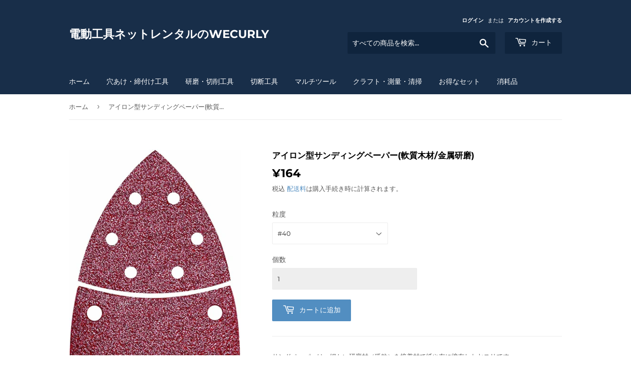

--- FILE ---
content_type: text/html; charset=utf-8
request_url: https://wecurly.com/products/sandpaper-2
body_size: 23840
content:
<!doctype html>
<html class="no-touch no-js" lang="ja">
<head>
  <script>(function(H){H.className=H.className.replace(/\bno-js\b/,'js')})(document.documentElement)</script>
  <!-- Basic page needs ================================================== -->
  <meta charset="utf-8">
  <meta http-equiv="X-UA-Compatible" content="IE=edge,chrome=1">
  <meta name="google-site-verification" content="Jltq5ZpiVSstA9yrS7OhlwGZu-AArC7ZUVOJPS_QnDk" />

  

  <!-- Title and description ================================================== -->
  <title>
  アイロン型サンディングペーパー(軟質木材/金属研磨) &ndash; 電動工具ネットレンタルのWECURLY
  </title>

  
    <meta name="description" content="サンドペーパーは、細かい研磨材（砥粒）を接着材で紙や布に塗布したヤスリです。木材の粗削りから仕上げの研磨や、金属やプラスチックなどの研磨など、様々な素材の研磨に使用されます。 サンドペーパーの目の粗さ（粒度）は数字が大きくなるほど細かくなります。一般的に＃40～＃100までを粗目、＃120～＃240までを中目、＃320～＃800までを細目、＃1000～を極細目と呼び、研磨の仕上がりの目安としています。 粒度を選んでください。#40（型番：C430　入数：1枚）#80（型番：C430　入数：1枚）#120（型番：C430　入数：1枚）#180（型番：C430　入数：1枚） 【対象機種】BOSCH吸じんマルチサンダー(PSM　160A/">
  

  <!-- Product meta ================================================== -->
  <!-- /snippets/social-meta-tags.liquid -->




<meta property="og:site_name" content="電動工具ネットレンタルのWECURLY">
<meta property="og:url" content="https://wecurly.com/products/sandpaper-2">
<meta property="og:title" content="アイロン型サンディングペーパー(軟質木材/金属研磨)">
<meta property="og:type" content="product">
<meta property="og:description" content="サンドペーパーは、細かい研磨材（砥粒）を接着材で紙や布に塗布したヤスリです。木材の粗削りから仕上げの研磨や、金属やプラスチックなどの研磨など、様々な素材の研磨に使用されます。 サンドペーパーの目の粗さ（粒度）は数字が大きくなるほど細かくなります。一般的に＃40～＃100までを粗目、＃120～＃240までを中目、＃320～＃800までを細目、＃1000～を極細目と呼び、研磨の仕上がりの目安としています。 粒度を選んでください。#40（型番：C430　入数：1枚）#80（型番：C430　入数：1枚）#120（型番：C430　入数：1枚）#180（型番：C430　入数：1枚） 【対象機種】BOSCH吸じんマルチサンダー(PSM　160A/">

  <meta property="og:price:amount" content="164">
  <meta property="og:price:currency" content="JPY">

<meta property="og:image" content="http://wecurly.com/cdn/shop/products/13_1200x1200.jpg?v=1669009239"><meta property="og:image" content="http://wecurly.com/cdn/shop/products/14_1200x1200.jpg?v=1669009239"><meta property="og:image" content="http://wecurly.com/cdn/shop/products/15_1200x1200.jpg?v=1669009239">
<meta property="og:image:secure_url" content="https://wecurly.com/cdn/shop/products/13_1200x1200.jpg?v=1669009239"><meta property="og:image:secure_url" content="https://wecurly.com/cdn/shop/products/14_1200x1200.jpg?v=1669009239"><meta property="og:image:secure_url" content="https://wecurly.com/cdn/shop/products/15_1200x1200.jpg?v=1669009239">


<meta name="twitter:card" content="summary_large_image">
<meta name="twitter:title" content="アイロン型サンディングペーパー(軟質木材/金属研磨)">
<meta name="twitter:description" content="サンドペーパーは、細かい研磨材（砥粒）を接着材で紙や布に塗布したヤスリです。木材の粗削りから仕上げの研磨や、金属やプラスチックなどの研磨など、様々な素材の研磨に使用されます。 サンドペーパーの目の粗さ（粒度）は数字が大きくなるほど細かくなります。一般的に＃40～＃100までを粗目、＃120～＃240までを中目、＃320～＃800までを細目、＃1000～を極細目と呼び、研磨の仕上がりの目安としています。 粒度を選んでください。#40（型番：C430　入数：1枚）#80（型番：C430　入数：1枚）#120（型番：C430　入数：1枚）#180（型番：C430　入数：1枚） 【対象機種】BOSCH吸じんマルチサンダー(PSM　160A/">


  <!-- Helpers ================================================== -->
  <link rel="canonical" href="https://wecurly.com/products/sandpaper-2">
  <meta name="viewport" content="width=device-width,initial-scale=1">

  <!-- CSS ================================================== -->
  <link href="//wecurly.com/cdn/shop/t/4/assets/theme.scss.css?v=57150080270545852051760064698" rel="stylesheet" type="text/css" media="all" />

  <!-- Header hook for plugins ================================================== -->
  <script>window.performance && window.performance.mark && window.performance.mark('shopify.content_for_header.start');</script><meta name="facebook-domain-verification" content="d912xisy7i4aub6lzbjmrefgz0u9zl">
<meta name="google-site-verification" content="Jltq5ZpiVSstA9yrS7OhlwGZu-AArC7ZUVOJPS_QnDk">
<meta id="shopify-digital-wallet" name="shopify-digital-wallet" content="/46305214622/digital_wallets/dialog">
<meta name="shopify-checkout-api-token" content="c8e0fd4cf4de32e7770027702541448d">
<link rel="alternate" type="application/json+oembed" href="https://wecurly.com/products/sandpaper-2.oembed">
<script async="async" src="/checkouts/internal/preloads.js?locale=ja-JP"></script>
<link rel="preconnect" href="https://shop.app" crossorigin="anonymous">
<script async="async" src="https://shop.app/checkouts/internal/preloads.js?locale=ja-JP&shop_id=46305214622" crossorigin="anonymous"></script>
<script id="apple-pay-shop-capabilities" type="application/json">{"shopId":46305214622,"countryCode":"JP","currencyCode":"JPY","merchantCapabilities":["supports3DS"],"merchantId":"gid:\/\/shopify\/Shop\/46305214622","merchantName":"電動工具ネットレンタルのWECURLY","requiredBillingContactFields":["postalAddress","email","phone"],"requiredShippingContactFields":["postalAddress","email","phone"],"shippingType":"shipping","supportedNetworks":["visa","masterCard","amex","jcb","discover"],"total":{"type":"pending","label":"電動工具ネットレンタルのWECURLY","amount":"1.00"},"shopifyPaymentsEnabled":true,"supportsSubscriptions":true}</script>
<script id="shopify-features" type="application/json">{"accessToken":"c8e0fd4cf4de32e7770027702541448d","betas":["rich-media-storefront-analytics"],"domain":"wecurly.com","predictiveSearch":false,"shopId":46305214622,"locale":"ja"}</script>
<script>var Shopify = Shopify || {};
Shopify.shop = "wecurly.myshopify.com";
Shopify.locale = "ja";
Shopify.currency = {"active":"JPY","rate":"1.0"};
Shopify.country = "JP";
Shopify.theme = {"name":"Supplyのコード直接入力","id":131575808158,"schema_name":"Supply","schema_version":"9.4.1","theme_store_id":679,"role":"main"};
Shopify.theme.handle = "null";
Shopify.theme.style = {"id":null,"handle":null};
Shopify.cdnHost = "wecurly.com/cdn";
Shopify.routes = Shopify.routes || {};
Shopify.routes.root = "/";</script>
<script type="module">!function(o){(o.Shopify=o.Shopify||{}).modules=!0}(window);</script>
<script>!function(o){function n(){var o=[];function n(){o.push(Array.prototype.slice.apply(arguments))}return n.q=o,n}var t=o.Shopify=o.Shopify||{};t.loadFeatures=n(),t.autoloadFeatures=n()}(window);</script>
<script>
  window.ShopifyPay = window.ShopifyPay || {};
  window.ShopifyPay.apiHost = "shop.app\/pay";
  window.ShopifyPay.redirectState = null;
</script>
<script id="shop-js-analytics" type="application/json">{"pageType":"product"}</script>
<script defer="defer" async type="module" src="//wecurly.com/cdn/shopifycloud/shop-js/modules/v2/client.init-shop-cart-sync_0MstufBG.ja.esm.js"></script>
<script defer="defer" async type="module" src="//wecurly.com/cdn/shopifycloud/shop-js/modules/v2/chunk.common_jll-23Z1.esm.js"></script>
<script defer="defer" async type="module" src="//wecurly.com/cdn/shopifycloud/shop-js/modules/v2/chunk.modal_HXih6-AF.esm.js"></script>
<script type="module">
  await import("//wecurly.com/cdn/shopifycloud/shop-js/modules/v2/client.init-shop-cart-sync_0MstufBG.ja.esm.js");
await import("//wecurly.com/cdn/shopifycloud/shop-js/modules/v2/chunk.common_jll-23Z1.esm.js");
await import("//wecurly.com/cdn/shopifycloud/shop-js/modules/v2/chunk.modal_HXih6-AF.esm.js");

  window.Shopify.SignInWithShop?.initShopCartSync?.({"fedCMEnabled":true,"windoidEnabled":true});

</script>
<script>
  window.Shopify = window.Shopify || {};
  if (!window.Shopify.featureAssets) window.Shopify.featureAssets = {};
  window.Shopify.featureAssets['shop-js'] = {"shop-cart-sync":["modules/v2/client.shop-cart-sync_DN7iwvRY.ja.esm.js","modules/v2/chunk.common_jll-23Z1.esm.js","modules/v2/chunk.modal_HXih6-AF.esm.js"],"init-fed-cm":["modules/v2/client.init-fed-cm_DmZOWWut.ja.esm.js","modules/v2/chunk.common_jll-23Z1.esm.js","modules/v2/chunk.modal_HXih6-AF.esm.js"],"shop-cash-offers":["modules/v2/client.shop-cash-offers_HFfvn_Gz.ja.esm.js","modules/v2/chunk.common_jll-23Z1.esm.js","modules/v2/chunk.modal_HXih6-AF.esm.js"],"shop-login-button":["modules/v2/client.shop-login-button_BVN3pvk0.ja.esm.js","modules/v2/chunk.common_jll-23Z1.esm.js","modules/v2/chunk.modal_HXih6-AF.esm.js"],"pay-button":["modules/v2/client.pay-button_CyS_4GVi.ja.esm.js","modules/v2/chunk.common_jll-23Z1.esm.js","modules/v2/chunk.modal_HXih6-AF.esm.js"],"shop-button":["modules/v2/client.shop-button_zh22db91.ja.esm.js","modules/v2/chunk.common_jll-23Z1.esm.js","modules/v2/chunk.modal_HXih6-AF.esm.js"],"avatar":["modules/v2/client.avatar_BTnouDA3.ja.esm.js"],"init-windoid":["modules/v2/client.init-windoid_BlVJIuJ5.ja.esm.js","modules/v2/chunk.common_jll-23Z1.esm.js","modules/v2/chunk.modal_HXih6-AF.esm.js"],"init-shop-for-new-customer-accounts":["modules/v2/client.init-shop-for-new-customer-accounts_BqzwtUK7.ja.esm.js","modules/v2/client.shop-login-button_BVN3pvk0.ja.esm.js","modules/v2/chunk.common_jll-23Z1.esm.js","modules/v2/chunk.modal_HXih6-AF.esm.js"],"init-shop-email-lookup-coordinator":["modules/v2/client.init-shop-email-lookup-coordinator_DKDv3hKi.ja.esm.js","modules/v2/chunk.common_jll-23Z1.esm.js","modules/v2/chunk.modal_HXih6-AF.esm.js"],"init-shop-cart-sync":["modules/v2/client.init-shop-cart-sync_0MstufBG.ja.esm.js","modules/v2/chunk.common_jll-23Z1.esm.js","modules/v2/chunk.modal_HXih6-AF.esm.js"],"shop-toast-manager":["modules/v2/client.shop-toast-manager_BkVvTGW3.ja.esm.js","modules/v2/chunk.common_jll-23Z1.esm.js","modules/v2/chunk.modal_HXih6-AF.esm.js"],"init-customer-accounts":["modules/v2/client.init-customer-accounts_CZbUHFPX.ja.esm.js","modules/v2/client.shop-login-button_BVN3pvk0.ja.esm.js","modules/v2/chunk.common_jll-23Z1.esm.js","modules/v2/chunk.modal_HXih6-AF.esm.js"],"init-customer-accounts-sign-up":["modules/v2/client.init-customer-accounts-sign-up_C0QA8nCd.ja.esm.js","modules/v2/client.shop-login-button_BVN3pvk0.ja.esm.js","modules/v2/chunk.common_jll-23Z1.esm.js","modules/v2/chunk.modal_HXih6-AF.esm.js"],"shop-follow-button":["modules/v2/client.shop-follow-button_CSkbpFfm.ja.esm.js","modules/v2/chunk.common_jll-23Z1.esm.js","modules/v2/chunk.modal_HXih6-AF.esm.js"],"checkout-modal":["modules/v2/client.checkout-modal_rYdHFJTE.ja.esm.js","modules/v2/chunk.common_jll-23Z1.esm.js","modules/v2/chunk.modal_HXih6-AF.esm.js"],"shop-login":["modules/v2/client.shop-login_DeXIozZF.ja.esm.js","modules/v2/chunk.common_jll-23Z1.esm.js","modules/v2/chunk.modal_HXih6-AF.esm.js"],"lead-capture":["modules/v2/client.lead-capture_DGEoeVgo.ja.esm.js","modules/v2/chunk.common_jll-23Z1.esm.js","modules/v2/chunk.modal_HXih6-AF.esm.js"],"payment-terms":["modules/v2/client.payment-terms_BXPcfuME.ja.esm.js","modules/v2/chunk.common_jll-23Z1.esm.js","modules/v2/chunk.modal_HXih6-AF.esm.js"]};
</script>
<script>(function() {
  var isLoaded = false;
  function asyncLoad() {
    if (isLoaded) return;
    isLoaded = true;
    var urls = ["\/\/wecurly.bookthatapp.com\/javascripts\/bta.js?shop=wecurly.myshopify.com","\/\/cdn.shopify.com\/proxy\/a34e0d9312827312b2b2ad22705ed344d5dabd4df4b4a02183db7eec3b018d9e\/wecurly.bookthatapp.com\/javascripts\/bta-installed.js?shop=wecurly.myshopify.com\u0026sp-cache-control=cHVibGljLCBtYXgtYWdlPTkwMA"];
    for (var i = 0; i < urls.length; i++) {
      var s = document.createElement('script');
      s.type = 'text/javascript';
      s.async = true;
      s.src = urls[i];
      var x = document.getElementsByTagName('script')[0];
      x.parentNode.insertBefore(s, x);
    }
  };
  if(window.attachEvent) {
    window.attachEvent('onload', asyncLoad);
  } else {
    window.addEventListener('load', asyncLoad, false);
  }
})();</script>
<script id="__st">var __st={"a":46305214622,"offset":32400,"reqid":"20b06f89-9a08-45cf-8f96-6b454af75e1d-1769508635","pageurl":"wecurly.com\/products\/sandpaper-2","u":"fc4f4dc7a52d","p":"product","rtyp":"product","rid":7393386135710};</script>
<script>window.ShopifyPaypalV4VisibilityTracking = true;</script>
<script id="captcha-bootstrap">!function(){'use strict';const t='contact',e='account',n='new_comment',o=[[t,t],['blogs',n],['comments',n],[t,'customer']],c=[[e,'customer_login'],[e,'guest_login'],[e,'recover_customer_password'],[e,'create_customer']],r=t=>t.map((([t,e])=>`form[action*='/${t}']:not([data-nocaptcha='true']) input[name='form_type'][value='${e}']`)).join(','),a=t=>()=>t?[...document.querySelectorAll(t)].map((t=>t.form)):[];function s(){const t=[...o],e=r(t);return a(e)}const i='password',u='form_key',d=['recaptcha-v3-token','g-recaptcha-response','h-captcha-response',i],f=()=>{try{return window.sessionStorage}catch{return}},m='__shopify_v',_=t=>t.elements[u];function p(t,e,n=!1){try{const o=window.sessionStorage,c=JSON.parse(o.getItem(e)),{data:r}=function(t){const{data:e,action:n}=t;return t[m]||n?{data:e,action:n}:{data:t,action:n}}(c);for(const[e,n]of Object.entries(r))t.elements[e]&&(t.elements[e].value=n);n&&o.removeItem(e)}catch(o){console.error('form repopulation failed',{error:o})}}const l='form_type',E='cptcha';function T(t){t.dataset[E]=!0}const w=window,h=w.document,L='Shopify',v='ce_forms',y='captcha';let A=!1;((t,e)=>{const n=(g='f06e6c50-85a8-45c8-87d0-21a2b65856fe',I='https://cdn.shopify.com/shopifycloud/storefront-forms-hcaptcha/ce_storefront_forms_captcha_hcaptcha.v1.5.2.iife.js',D={infoText:'hCaptchaによる保護',privacyText:'プライバシー',termsText:'利用規約'},(t,e,n)=>{const o=w[L][v],c=o.bindForm;if(c)return c(t,g,e,D).then(n);var r;o.q.push([[t,g,e,D],n]),r=I,A||(h.body.append(Object.assign(h.createElement('script'),{id:'captcha-provider',async:!0,src:r})),A=!0)});var g,I,D;w[L]=w[L]||{},w[L][v]=w[L][v]||{},w[L][v].q=[],w[L][y]=w[L][y]||{},w[L][y].protect=function(t,e){n(t,void 0,e),T(t)},Object.freeze(w[L][y]),function(t,e,n,w,h,L){const[v,y,A,g]=function(t,e,n){const i=e?o:[],u=t?c:[],d=[...i,...u],f=r(d),m=r(i),_=r(d.filter((([t,e])=>n.includes(e))));return[a(f),a(m),a(_),s()]}(w,h,L),I=t=>{const e=t.target;return e instanceof HTMLFormElement?e:e&&e.form},D=t=>v().includes(t);t.addEventListener('submit',(t=>{const e=I(t);if(!e)return;const n=D(e)&&!e.dataset.hcaptchaBound&&!e.dataset.recaptchaBound,o=_(e),c=g().includes(e)&&(!o||!o.value);(n||c)&&t.preventDefault(),c&&!n&&(function(t){try{if(!f())return;!function(t){const e=f();if(!e)return;const n=_(t);if(!n)return;const o=n.value;o&&e.removeItem(o)}(t);const e=Array.from(Array(32),(()=>Math.random().toString(36)[2])).join('');!function(t,e){_(t)||t.append(Object.assign(document.createElement('input'),{type:'hidden',name:u})),t.elements[u].value=e}(t,e),function(t,e){const n=f();if(!n)return;const o=[...t.querySelectorAll(`input[type='${i}']`)].map((({name:t})=>t)),c=[...d,...o],r={};for(const[a,s]of new FormData(t).entries())c.includes(a)||(r[a]=s);n.setItem(e,JSON.stringify({[m]:1,action:t.action,data:r}))}(t,e)}catch(e){console.error('failed to persist form',e)}}(e),e.submit())}));const S=(t,e)=>{t&&!t.dataset[E]&&(n(t,e.some((e=>e===t))),T(t))};for(const o of['focusin','change'])t.addEventListener(o,(t=>{const e=I(t);D(e)&&S(e,y())}));const B=e.get('form_key'),M=e.get(l),P=B&&M;t.addEventListener('DOMContentLoaded',(()=>{const t=y();if(P)for(const e of t)e.elements[l].value===M&&p(e,B);[...new Set([...A(),...v().filter((t=>'true'===t.dataset.shopifyCaptcha))])].forEach((e=>S(e,t)))}))}(h,new URLSearchParams(w.location.search),n,t,e,['guest_login'])})(!0,!0)}();</script>
<script integrity="sha256-4kQ18oKyAcykRKYeNunJcIwy7WH5gtpwJnB7kiuLZ1E=" data-source-attribution="shopify.loadfeatures" defer="defer" src="//wecurly.com/cdn/shopifycloud/storefront/assets/storefront/load_feature-a0a9edcb.js" crossorigin="anonymous"></script>
<script crossorigin="anonymous" defer="defer" src="//wecurly.com/cdn/shopifycloud/storefront/assets/shopify_pay/storefront-65b4c6d7.js?v=20250812"></script>
<script data-source-attribution="shopify.dynamic_checkout.dynamic.init">var Shopify=Shopify||{};Shopify.PaymentButton=Shopify.PaymentButton||{isStorefrontPortableWallets:!0,init:function(){window.Shopify.PaymentButton.init=function(){};var t=document.createElement("script");t.src="https://wecurly.com/cdn/shopifycloud/portable-wallets/latest/portable-wallets.ja.js",t.type="module",document.head.appendChild(t)}};
</script>
<script data-source-attribution="shopify.dynamic_checkout.buyer_consent">
  function portableWalletsHideBuyerConsent(e){var t=document.getElementById("shopify-buyer-consent"),n=document.getElementById("shopify-subscription-policy-button");t&&n&&(t.classList.add("hidden"),t.setAttribute("aria-hidden","true"),n.removeEventListener("click",e))}function portableWalletsShowBuyerConsent(e){var t=document.getElementById("shopify-buyer-consent"),n=document.getElementById("shopify-subscription-policy-button");t&&n&&(t.classList.remove("hidden"),t.removeAttribute("aria-hidden"),n.addEventListener("click",e))}window.Shopify?.PaymentButton&&(window.Shopify.PaymentButton.hideBuyerConsent=portableWalletsHideBuyerConsent,window.Shopify.PaymentButton.showBuyerConsent=portableWalletsShowBuyerConsent);
</script>
<script data-source-attribution="shopify.dynamic_checkout.cart.bootstrap">document.addEventListener("DOMContentLoaded",(function(){function t(){return document.querySelector("shopify-accelerated-checkout-cart, shopify-accelerated-checkout")}if(t())Shopify.PaymentButton.init();else{new MutationObserver((function(e,n){t()&&(Shopify.PaymentButton.init(),n.disconnect())})).observe(document.body,{childList:!0,subtree:!0})}}));
</script>
<link id="shopify-accelerated-checkout-styles" rel="stylesheet" media="screen" href="https://wecurly.com/cdn/shopifycloud/portable-wallets/latest/accelerated-checkout-backwards-compat.css" crossorigin="anonymous">
<style id="shopify-accelerated-checkout-cart">
        #shopify-buyer-consent {
  margin-top: 1em;
  display: inline-block;
  width: 100%;
}

#shopify-buyer-consent.hidden {
  display: none;
}

#shopify-subscription-policy-button {
  background: none;
  border: none;
  padding: 0;
  text-decoration: underline;
  font-size: inherit;
  cursor: pointer;
}

#shopify-subscription-policy-button::before {
  box-shadow: none;
}

      </style>

<script>window.performance && window.performance.mark && window.performance.mark('shopify.content_for_header.end');</script>

  
  

  <script src="//wecurly.com/cdn/shop/t/4/assets/jquery-2.2.3.min.js?v=58211863146907186831662015881" type="text/javascript"></script>

  <script src="//wecurly.com/cdn/shop/t/4/assets/lazysizes.min.js?v=8147953233334221341662015881" async="async"></script>
  <script src="//wecurly.com/cdn/shop/t/4/assets/vendor.js?v=106177282645720727331662015881" defer="defer"></script>
  <script src="//wecurly.com/cdn/shop/t/4/assets/theme.js?v=50897564205519614741760064697" defer="defer"></script>

  
  <!-- Google Tag Manager -->
<script>(function(w,d,s,l,i){w[l]=w[l]||[];w[l].push({'gtm.start':
new Date().getTime(),event:'gtm.js'});var f=d.getElementsByTagName(s)[0],
j=d.createElement(s),dl=l!='dataLayer'?'&l='+l:'';j.async=true;j.src=
'https://www.googletagmanager.com/gtm.js?id='+i+dl;f.parentNode.insertBefore(j,f);
})(window,document,'script','dataLayer','GTM-K65F6G8');</script>
<!-- End Google Tag Manager -->
  
<!-- Global site tag (gtag.js) - Google Ads: 691287736 -->
<script async src="https://www.googletagmanager.com/gtag/js?id=AW-691287736"></script>
<script>
  window.dataLayer = window.dataLayer || [];
  function gtag(){dataLayer.push(arguments);}
  gtag('js', new Date());

  gtag('config', 'AW-691287736');
</script>

    
  <!-- Microsoft clarity -->
  <script type="text/javascript">
    (function(c,l,a,r,i,t,y){
        c[a]=c[a]||function(){(c[a].q=c[a].q||[]).push(arguments)};
        t=l.createElement(r);t.async=1;t.src="https://www.clarity.ms/tag/"+i;
        y=l.getElementsByTagName(r)[0];y.parentNode.insertBefore(t,y);
    })(window, document, "clarity", "script", "8bl8e05dsg");
</script>
  <!-- Microsoft clarity -->

<!-- Smartpay -->
<script src="https://js.smartpay.co/messaging.js"
    data-merchant="pk_live_Fhlcf32p8RAVrYmI5fVpyU" defer="defer"></script>
<!-- Smartpay -->

  

  
  <script>var bondVariantIds = [], productConfig = {}, productMetafields;productMetafields = '';if (productMetafields !== '') {
        productConfig = JSON.parse('{"' + decodeURI(productMetafields).replace(/"/g, '\\"').replace(/&/g, '","').replace(/=/g,'":"') + '"}');
      }

    window.BtaConfig = {
      account: 'wecurly',
      bondVariantIds: bondVariantIds,
      settings: JSON.parse('{"dateFormat":"YYYY/MM/DD","domain":"wecurly.com","env":"production","path_prefix":"/apps/bookthatapp","should_load":true,"widget_enabled_list":["reservation","rental"],"widget_on_every_page":true,"widgets_mode":{}}' || '{}'),
       'product': productConfig,
      cart: {"note":null,"attributes":{},"original_total_price":0,"total_price":0,"total_discount":0,"total_weight":0.0,"item_count":0,"items":[],"requires_shipping":false,"currency":"JPY","items_subtotal_price":0,"cart_level_discount_applications":[],"checkout_charge_amount":0},
      version: '1.5'
    }
</script>
  <script src="//wecurly.com/cdn/shop/t/4/assets/bta-widgets-bootstrap.min.js?v=19779015373317819461668689305" type="text/javascript"></script>

<link href="https://monorail-edge.shopifysvc.com" rel="dns-prefetch">
<script>(function(){if ("sendBeacon" in navigator && "performance" in window) {try {var session_token_from_headers = performance.getEntriesByType('navigation')[0].serverTiming.find(x => x.name == '_s').description;} catch {var session_token_from_headers = undefined;}var session_cookie_matches = document.cookie.match(/_shopify_s=([^;]*)/);var session_token_from_cookie = session_cookie_matches && session_cookie_matches.length === 2 ? session_cookie_matches[1] : "";var session_token = session_token_from_headers || session_token_from_cookie || "";function handle_abandonment_event(e) {var entries = performance.getEntries().filter(function(entry) {return /monorail-edge.shopifysvc.com/.test(entry.name);});if (!window.abandonment_tracked && entries.length === 0) {window.abandonment_tracked = true;var currentMs = Date.now();var navigation_start = performance.timing.navigationStart;var payload = {shop_id: 46305214622,url: window.location.href,navigation_start,duration: currentMs - navigation_start,session_token,page_type: "product"};window.navigator.sendBeacon("https://monorail-edge.shopifysvc.com/v1/produce", JSON.stringify({schema_id: "online_store_buyer_site_abandonment/1.1",payload: payload,metadata: {event_created_at_ms: currentMs,event_sent_at_ms: currentMs}}));}}window.addEventListener('pagehide', handle_abandonment_event);}}());</script>
<script id="web-pixels-manager-setup">(function e(e,d,r,n,o){if(void 0===o&&(o={}),!Boolean(null===(a=null===(i=window.Shopify)||void 0===i?void 0:i.analytics)||void 0===a?void 0:a.replayQueue)){var i,a;window.Shopify=window.Shopify||{};var t=window.Shopify;t.analytics=t.analytics||{};var s=t.analytics;s.replayQueue=[],s.publish=function(e,d,r){return s.replayQueue.push([e,d,r]),!0};try{self.performance.mark("wpm:start")}catch(e){}var l=function(){var e={modern:/Edge?\/(1{2}[4-9]|1[2-9]\d|[2-9]\d{2}|\d{4,})\.\d+(\.\d+|)|Firefox\/(1{2}[4-9]|1[2-9]\d|[2-9]\d{2}|\d{4,})\.\d+(\.\d+|)|Chrom(ium|e)\/(9{2}|\d{3,})\.\d+(\.\d+|)|(Maci|X1{2}).+ Version\/(15\.\d+|(1[6-9]|[2-9]\d|\d{3,})\.\d+)([,.]\d+|)( \(\w+\)|)( Mobile\/\w+|) Safari\/|Chrome.+OPR\/(9{2}|\d{3,})\.\d+\.\d+|(CPU[ +]OS|iPhone[ +]OS|CPU[ +]iPhone|CPU IPhone OS|CPU iPad OS)[ +]+(15[._]\d+|(1[6-9]|[2-9]\d|\d{3,})[._]\d+)([._]\d+|)|Android:?[ /-](13[3-9]|1[4-9]\d|[2-9]\d{2}|\d{4,})(\.\d+|)(\.\d+|)|Android.+Firefox\/(13[5-9]|1[4-9]\d|[2-9]\d{2}|\d{4,})\.\d+(\.\d+|)|Android.+Chrom(ium|e)\/(13[3-9]|1[4-9]\d|[2-9]\d{2}|\d{4,})\.\d+(\.\d+|)|SamsungBrowser\/([2-9]\d|\d{3,})\.\d+/,legacy:/Edge?\/(1[6-9]|[2-9]\d|\d{3,})\.\d+(\.\d+|)|Firefox\/(5[4-9]|[6-9]\d|\d{3,})\.\d+(\.\d+|)|Chrom(ium|e)\/(5[1-9]|[6-9]\d|\d{3,})\.\d+(\.\d+|)([\d.]+$|.*Safari\/(?![\d.]+ Edge\/[\d.]+$))|(Maci|X1{2}).+ Version\/(10\.\d+|(1[1-9]|[2-9]\d|\d{3,})\.\d+)([,.]\d+|)( \(\w+\)|)( Mobile\/\w+|) Safari\/|Chrome.+OPR\/(3[89]|[4-9]\d|\d{3,})\.\d+\.\d+|(CPU[ +]OS|iPhone[ +]OS|CPU[ +]iPhone|CPU IPhone OS|CPU iPad OS)[ +]+(10[._]\d+|(1[1-9]|[2-9]\d|\d{3,})[._]\d+)([._]\d+|)|Android:?[ /-](13[3-9]|1[4-9]\d|[2-9]\d{2}|\d{4,})(\.\d+|)(\.\d+|)|Mobile Safari.+OPR\/([89]\d|\d{3,})\.\d+\.\d+|Android.+Firefox\/(13[5-9]|1[4-9]\d|[2-9]\d{2}|\d{4,})\.\d+(\.\d+|)|Android.+Chrom(ium|e)\/(13[3-9]|1[4-9]\d|[2-9]\d{2}|\d{4,})\.\d+(\.\d+|)|Android.+(UC? ?Browser|UCWEB|U3)[ /]?(15\.([5-9]|\d{2,})|(1[6-9]|[2-9]\d|\d{3,})\.\d+)\.\d+|SamsungBrowser\/(5\.\d+|([6-9]|\d{2,})\.\d+)|Android.+MQ{2}Browser\/(14(\.(9|\d{2,})|)|(1[5-9]|[2-9]\d|\d{3,})(\.\d+|))(\.\d+|)|K[Aa][Ii]OS\/(3\.\d+|([4-9]|\d{2,})\.\d+)(\.\d+|)/},d=e.modern,r=e.legacy,n=navigator.userAgent;return n.match(d)?"modern":n.match(r)?"legacy":"unknown"}(),u="modern"===l?"modern":"legacy",c=(null!=n?n:{modern:"",legacy:""})[u],f=function(e){return[e.baseUrl,"/wpm","/b",e.hashVersion,"modern"===e.buildTarget?"m":"l",".js"].join("")}({baseUrl:d,hashVersion:r,buildTarget:u}),m=function(e){var d=e.version,r=e.bundleTarget,n=e.surface,o=e.pageUrl,i=e.monorailEndpoint;return{emit:function(e){var a=e.status,t=e.errorMsg,s=(new Date).getTime(),l=JSON.stringify({metadata:{event_sent_at_ms:s},events:[{schema_id:"web_pixels_manager_load/3.1",payload:{version:d,bundle_target:r,page_url:o,status:a,surface:n,error_msg:t},metadata:{event_created_at_ms:s}}]});if(!i)return console&&console.warn&&console.warn("[Web Pixels Manager] No Monorail endpoint provided, skipping logging."),!1;try{return self.navigator.sendBeacon.bind(self.navigator)(i,l)}catch(e){}var u=new XMLHttpRequest;try{return u.open("POST",i,!0),u.setRequestHeader("Content-Type","text/plain"),u.send(l),!0}catch(e){return console&&console.warn&&console.warn("[Web Pixels Manager] Got an unhandled error while logging to Monorail."),!1}}}}({version:r,bundleTarget:l,surface:e.surface,pageUrl:self.location.href,monorailEndpoint:e.monorailEndpoint});try{o.browserTarget=l,function(e){var d=e.src,r=e.async,n=void 0===r||r,o=e.onload,i=e.onerror,a=e.sri,t=e.scriptDataAttributes,s=void 0===t?{}:t,l=document.createElement("script"),u=document.querySelector("head"),c=document.querySelector("body");if(l.async=n,l.src=d,a&&(l.integrity=a,l.crossOrigin="anonymous"),s)for(var f in s)if(Object.prototype.hasOwnProperty.call(s,f))try{l.dataset[f]=s[f]}catch(e){}if(o&&l.addEventListener("load",o),i&&l.addEventListener("error",i),u)u.appendChild(l);else{if(!c)throw new Error("Did not find a head or body element to append the script");c.appendChild(l)}}({src:f,async:!0,onload:function(){if(!function(){var e,d;return Boolean(null===(d=null===(e=window.Shopify)||void 0===e?void 0:e.analytics)||void 0===d?void 0:d.initialized)}()){var d=window.webPixelsManager.init(e)||void 0;if(d){var r=window.Shopify.analytics;r.replayQueue.forEach((function(e){var r=e[0],n=e[1],o=e[2];d.publishCustomEvent(r,n,o)})),r.replayQueue=[],r.publish=d.publishCustomEvent,r.visitor=d.visitor,r.initialized=!0}}},onerror:function(){return m.emit({status:"failed",errorMsg:"".concat(f," has failed to load")})},sri:function(e){var d=/^sha384-[A-Za-z0-9+/=]+$/;return"string"==typeof e&&d.test(e)}(c)?c:"",scriptDataAttributes:o}),m.emit({status:"loading"})}catch(e){m.emit({status:"failed",errorMsg:(null==e?void 0:e.message)||"Unknown error"})}}})({shopId: 46305214622,storefrontBaseUrl: "https://wecurly.com",extensionsBaseUrl: "https://extensions.shopifycdn.com/cdn/shopifycloud/web-pixels-manager",monorailEndpoint: "https://monorail-edge.shopifysvc.com/unstable/produce_batch",surface: "storefront-renderer",enabledBetaFlags: ["2dca8a86"],webPixelsConfigList: [{"id":"664338590","configuration":"{\"config\":\"{\\\"pixel_id\\\":\\\"G-GN1T3ZC5LD\\\",\\\"gtag_events\\\":[{\\\"type\\\":\\\"purchase\\\",\\\"action_label\\\":\\\"G-GN1T3ZC5LD\\\"},{\\\"type\\\":\\\"page_view\\\",\\\"action_label\\\":\\\"G-GN1T3ZC5LD\\\"},{\\\"type\\\":\\\"view_item\\\",\\\"action_label\\\":\\\"G-GN1T3ZC5LD\\\"},{\\\"type\\\":\\\"search\\\",\\\"action_label\\\":\\\"G-GN1T3ZC5LD\\\"},{\\\"type\\\":\\\"add_to_cart\\\",\\\"action_label\\\":\\\"G-GN1T3ZC5LD\\\"},{\\\"type\\\":\\\"begin_checkout\\\",\\\"action_label\\\":\\\"G-GN1T3ZC5LD\\\"},{\\\"type\\\":\\\"add_payment_info\\\",\\\"action_label\\\":\\\"G-GN1T3ZC5LD\\\"}],\\\"enable_monitoring_mode\\\":false}\"}","eventPayloadVersion":"v1","runtimeContext":"OPEN","scriptVersion":"b2a88bafab3e21179ed38636efcd8a93","type":"APP","apiClientId":1780363,"privacyPurposes":[],"dataSharingAdjustments":{"protectedCustomerApprovalScopes":["read_customer_address","read_customer_email","read_customer_name","read_customer_personal_data","read_customer_phone"]}},{"id":"234193054","configuration":"{\"pixel_id\":\"1906208846098985\",\"pixel_type\":\"facebook_pixel\",\"metaapp_system_user_token\":\"-\"}","eventPayloadVersion":"v1","runtimeContext":"OPEN","scriptVersion":"ca16bc87fe92b6042fbaa3acc2fbdaa6","type":"APP","apiClientId":2329312,"privacyPurposes":["ANALYTICS","MARKETING","SALE_OF_DATA"],"dataSharingAdjustments":{"protectedCustomerApprovalScopes":["read_customer_address","read_customer_email","read_customer_name","read_customer_personal_data","read_customer_phone"]}},{"id":"109871262","configuration":"{\"tagID\":\"2612922592568\"}","eventPayloadVersion":"v1","runtimeContext":"STRICT","scriptVersion":"18031546ee651571ed29edbe71a3550b","type":"APP","apiClientId":3009811,"privacyPurposes":["ANALYTICS","MARKETING","SALE_OF_DATA"],"dataSharingAdjustments":{"protectedCustomerApprovalScopes":["read_customer_address","read_customer_email","read_customer_name","read_customer_personal_data","read_customer_phone"]}},{"id":"shopify-app-pixel","configuration":"{}","eventPayloadVersion":"v1","runtimeContext":"STRICT","scriptVersion":"0450","apiClientId":"shopify-pixel","type":"APP","privacyPurposes":["ANALYTICS","MARKETING"]},{"id":"shopify-custom-pixel","eventPayloadVersion":"v1","runtimeContext":"LAX","scriptVersion":"0450","apiClientId":"shopify-pixel","type":"CUSTOM","privacyPurposes":["ANALYTICS","MARKETING"]}],isMerchantRequest: false,initData: {"shop":{"name":"電動工具ネットレンタルのWECURLY","paymentSettings":{"currencyCode":"JPY"},"myshopifyDomain":"wecurly.myshopify.com","countryCode":"JP","storefrontUrl":"https:\/\/wecurly.com"},"customer":null,"cart":null,"checkout":null,"productVariants":[{"price":{"amount":164.0,"currencyCode":"JPY"},"product":{"title":"アイロン型サンディングペーパー(軟質木材\/金属研磨)","vendor":"wecurly","id":"7393386135710","untranslatedTitle":"アイロン型サンディングペーパー(軟質木材\/金属研磨)","url":"\/products\/sandpaper-2","type":"サンダー"},"id":"42256322560158","image":{"src":"\/\/wecurly.com\/cdn\/shop\/products\/13.jpg?v=1669009239"},"sku":null,"title":"#40","untranslatedTitle":"#40"},{"price":{"amount":164.0,"currencyCode":"JPY"},"product":{"title":"アイロン型サンディングペーパー(軟質木材\/金属研磨)","vendor":"wecurly","id":"7393386135710","untranslatedTitle":"アイロン型サンディングペーパー(軟質木材\/金属研磨)","url":"\/products\/sandpaper-2","type":"サンダー"},"id":"42256322592926","image":{"src":"\/\/wecurly.com\/cdn\/shop\/products\/13.jpg?v=1669009239"},"sku":"","title":"#80","untranslatedTitle":"#80"},{"price":{"amount":164.0,"currencyCode":"JPY"},"product":{"title":"アイロン型サンディングペーパー(軟質木材\/金属研磨)","vendor":"wecurly","id":"7393386135710","untranslatedTitle":"アイロン型サンディングペーパー(軟質木材\/金属研磨)","url":"\/products\/sandpaper-2","type":"サンダー"},"id":"42256322625694","image":{"src":"\/\/wecurly.com\/cdn\/shop\/products\/13.jpg?v=1669009239"},"sku":"","title":"#120","untranslatedTitle":"#120"},{"price":{"amount":164.0,"currencyCode":"JPY"},"product":{"title":"アイロン型サンディングペーパー(軟質木材\/金属研磨)","vendor":"wecurly","id":"7393386135710","untranslatedTitle":"アイロン型サンディングペーパー(軟質木材\/金属研磨)","url":"\/products\/sandpaper-2","type":"サンダー"},"id":"42256322658462","image":{"src":"\/\/wecurly.com\/cdn\/shop\/products\/13.jpg?v=1669009239"},"sku":"","title":"#180","untranslatedTitle":"#180"}],"purchasingCompany":null},},"https://wecurly.com/cdn","fcfee988w5aeb613cpc8e4bc33m6693e112",{"modern":"","legacy":""},{"shopId":"46305214622","storefrontBaseUrl":"https:\/\/wecurly.com","extensionBaseUrl":"https:\/\/extensions.shopifycdn.com\/cdn\/shopifycloud\/web-pixels-manager","surface":"storefront-renderer","enabledBetaFlags":"[\"2dca8a86\"]","isMerchantRequest":"false","hashVersion":"fcfee988w5aeb613cpc8e4bc33m6693e112","publish":"custom","events":"[[\"page_viewed\",{}],[\"product_viewed\",{\"productVariant\":{\"price\":{\"amount\":164.0,\"currencyCode\":\"JPY\"},\"product\":{\"title\":\"アイロン型サンディングペーパー(軟質木材\/金属研磨)\",\"vendor\":\"wecurly\",\"id\":\"7393386135710\",\"untranslatedTitle\":\"アイロン型サンディングペーパー(軟質木材\/金属研磨)\",\"url\":\"\/products\/sandpaper-2\",\"type\":\"サンダー\"},\"id\":\"42256322560158\",\"image\":{\"src\":\"\/\/wecurly.com\/cdn\/shop\/products\/13.jpg?v=1669009239\"},\"sku\":null,\"title\":\"#40\",\"untranslatedTitle\":\"#40\"}}]]"});</script><script>
  window.ShopifyAnalytics = window.ShopifyAnalytics || {};
  window.ShopifyAnalytics.meta = window.ShopifyAnalytics.meta || {};
  window.ShopifyAnalytics.meta.currency = 'JPY';
  var meta = {"product":{"id":7393386135710,"gid":"gid:\/\/shopify\/Product\/7393386135710","vendor":"wecurly","type":"サンダー","handle":"sandpaper-2","variants":[{"id":42256322560158,"price":16400,"name":"アイロン型サンディングペーパー(軟質木材\/金属研磨) - #40","public_title":"#40","sku":null},{"id":42256322592926,"price":16400,"name":"アイロン型サンディングペーパー(軟質木材\/金属研磨) - #80","public_title":"#80","sku":""},{"id":42256322625694,"price":16400,"name":"アイロン型サンディングペーパー(軟質木材\/金属研磨) - #120","public_title":"#120","sku":""},{"id":42256322658462,"price":16400,"name":"アイロン型サンディングペーパー(軟質木材\/金属研磨) - #180","public_title":"#180","sku":""}],"remote":false},"page":{"pageType":"product","resourceType":"product","resourceId":7393386135710,"requestId":"20b06f89-9a08-45cf-8f96-6b454af75e1d-1769508635"}};
  for (var attr in meta) {
    window.ShopifyAnalytics.meta[attr] = meta[attr];
  }
</script>
<script class="analytics">
  (function () {
    var customDocumentWrite = function(content) {
      var jquery = null;

      if (window.jQuery) {
        jquery = window.jQuery;
      } else if (window.Checkout && window.Checkout.$) {
        jquery = window.Checkout.$;
      }

      if (jquery) {
        jquery('body').append(content);
      }
    };

    var hasLoggedConversion = function(token) {
      if (token) {
        return document.cookie.indexOf('loggedConversion=' + token) !== -1;
      }
      return false;
    }

    var setCookieIfConversion = function(token) {
      if (token) {
        var twoMonthsFromNow = new Date(Date.now());
        twoMonthsFromNow.setMonth(twoMonthsFromNow.getMonth() + 2);

        document.cookie = 'loggedConversion=' + token + '; expires=' + twoMonthsFromNow;
      }
    }

    var trekkie = window.ShopifyAnalytics.lib = window.trekkie = window.trekkie || [];
    if (trekkie.integrations) {
      return;
    }
    trekkie.methods = [
      'identify',
      'page',
      'ready',
      'track',
      'trackForm',
      'trackLink'
    ];
    trekkie.factory = function(method) {
      return function() {
        var args = Array.prototype.slice.call(arguments);
        args.unshift(method);
        trekkie.push(args);
        return trekkie;
      };
    };
    for (var i = 0; i < trekkie.methods.length; i++) {
      var key = trekkie.methods[i];
      trekkie[key] = trekkie.factory(key);
    }
    trekkie.load = function(config) {
      trekkie.config = config || {};
      trekkie.config.initialDocumentCookie = document.cookie;
      var first = document.getElementsByTagName('script')[0];
      var script = document.createElement('script');
      script.type = 'text/javascript';
      script.onerror = function(e) {
        var scriptFallback = document.createElement('script');
        scriptFallback.type = 'text/javascript';
        scriptFallback.onerror = function(error) {
                var Monorail = {
      produce: function produce(monorailDomain, schemaId, payload) {
        var currentMs = new Date().getTime();
        var event = {
          schema_id: schemaId,
          payload: payload,
          metadata: {
            event_created_at_ms: currentMs,
            event_sent_at_ms: currentMs
          }
        };
        return Monorail.sendRequest("https://" + monorailDomain + "/v1/produce", JSON.stringify(event));
      },
      sendRequest: function sendRequest(endpointUrl, payload) {
        // Try the sendBeacon API
        if (window && window.navigator && typeof window.navigator.sendBeacon === 'function' && typeof window.Blob === 'function' && !Monorail.isIos12()) {
          var blobData = new window.Blob([payload], {
            type: 'text/plain'
          });

          if (window.navigator.sendBeacon(endpointUrl, blobData)) {
            return true;
          } // sendBeacon was not successful

        } // XHR beacon

        var xhr = new XMLHttpRequest();

        try {
          xhr.open('POST', endpointUrl);
          xhr.setRequestHeader('Content-Type', 'text/plain');
          xhr.send(payload);
        } catch (e) {
          console.log(e);
        }

        return false;
      },
      isIos12: function isIos12() {
        return window.navigator.userAgent.lastIndexOf('iPhone; CPU iPhone OS 12_') !== -1 || window.navigator.userAgent.lastIndexOf('iPad; CPU OS 12_') !== -1;
      }
    };
    Monorail.produce('monorail-edge.shopifysvc.com',
      'trekkie_storefront_load_errors/1.1',
      {shop_id: 46305214622,
      theme_id: 131575808158,
      app_name: "storefront",
      context_url: window.location.href,
      source_url: "//wecurly.com/cdn/s/trekkie.storefront.a804e9514e4efded663580eddd6991fcc12b5451.min.js"});

        };
        scriptFallback.async = true;
        scriptFallback.src = '//wecurly.com/cdn/s/trekkie.storefront.a804e9514e4efded663580eddd6991fcc12b5451.min.js';
        first.parentNode.insertBefore(scriptFallback, first);
      };
      script.async = true;
      script.src = '//wecurly.com/cdn/s/trekkie.storefront.a804e9514e4efded663580eddd6991fcc12b5451.min.js';
      first.parentNode.insertBefore(script, first);
    };
    trekkie.load(
      {"Trekkie":{"appName":"storefront","development":false,"defaultAttributes":{"shopId":46305214622,"isMerchantRequest":null,"themeId":131575808158,"themeCityHash":"13514051099771044100","contentLanguage":"ja","currency":"JPY","eventMetadataId":"2a87613a-f354-408e-aa6d-fcf444989012"},"isServerSideCookieWritingEnabled":true,"monorailRegion":"shop_domain","enabledBetaFlags":["65f19447"]},"Session Attribution":{},"S2S":{"facebookCapiEnabled":true,"source":"trekkie-storefront-renderer","apiClientId":580111}}
    );

    var loaded = false;
    trekkie.ready(function() {
      if (loaded) return;
      loaded = true;

      window.ShopifyAnalytics.lib = window.trekkie;

      var originalDocumentWrite = document.write;
      document.write = customDocumentWrite;
      try { window.ShopifyAnalytics.merchantGoogleAnalytics.call(this); } catch(error) {};
      document.write = originalDocumentWrite;

      window.ShopifyAnalytics.lib.page(null,{"pageType":"product","resourceType":"product","resourceId":7393386135710,"requestId":"20b06f89-9a08-45cf-8f96-6b454af75e1d-1769508635","shopifyEmitted":true});

      var match = window.location.pathname.match(/checkouts\/(.+)\/(thank_you|post_purchase)/)
      var token = match? match[1]: undefined;
      if (!hasLoggedConversion(token)) {
        setCookieIfConversion(token);
        window.ShopifyAnalytics.lib.track("Viewed Product",{"currency":"JPY","variantId":42256322560158,"productId":7393386135710,"productGid":"gid:\/\/shopify\/Product\/7393386135710","name":"アイロン型サンディングペーパー(軟質木材\/金属研磨) - #40","price":"164","sku":null,"brand":"wecurly","variant":"#40","category":"サンダー","nonInteraction":true,"remote":false},undefined,undefined,{"shopifyEmitted":true});
      window.ShopifyAnalytics.lib.track("monorail:\/\/trekkie_storefront_viewed_product\/1.1",{"currency":"JPY","variantId":42256322560158,"productId":7393386135710,"productGid":"gid:\/\/shopify\/Product\/7393386135710","name":"アイロン型サンディングペーパー(軟質木材\/金属研磨) - #40","price":"164","sku":null,"brand":"wecurly","variant":"#40","category":"サンダー","nonInteraction":true,"remote":false,"referer":"https:\/\/wecurly.com\/products\/sandpaper-2"});
      }
    });


        var eventsListenerScript = document.createElement('script');
        eventsListenerScript.async = true;
        eventsListenerScript.src = "//wecurly.com/cdn/shopifycloud/storefront/assets/shop_events_listener-3da45d37.js";
        document.getElementsByTagName('head')[0].appendChild(eventsListenerScript);

})();</script>
  <script>
  if (!window.ga || (window.ga && typeof window.ga !== 'function')) {
    window.ga = function ga() {
      (window.ga.q = window.ga.q || []).push(arguments);
      if (window.Shopify && window.Shopify.analytics && typeof window.Shopify.analytics.publish === 'function') {
        window.Shopify.analytics.publish("ga_stub_called", {}, {sendTo: "google_osp_migration"});
      }
      console.error("Shopify's Google Analytics stub called with:", Array.from(arguments), "\nSee https://help.shopify.com/manual/promoting-marketing/pixels/pixel-migration#google for more information.");
    };
    if (window.Shopify && window.Shopify.analytics && typeof window.Shopify.analytics.publish === 'function') {
      window.Shopify.analytics.publish("ga_stub_initialized", {}, {sendTo: "google_osp_migration"});
    }
  }
</script>
<script
  defer
  src="https://wecurly.com/cdn/shopifycloud/perf-kit/shopify-perf-kit-3.0.4.min.js"
  data-application="storefront-renderer"
  data-shop-id="46305214622"
  data-render-region="gcp-us-east1"
  data-page-type="product"
  data-theme-instance-id="131575808158"
  data-theme-name="Supply"
  data-theme-version="9.4.1"
  data-monorail-region="shop_domain"
  data-resource-timing-sampling-rate="10"
  data-shs="true"
  data-shs-beacon="true"
  data-shs-export-with-fetch="true"
  data-shs-logs-sample-rate="1"
  data-shs-beacon-endpoint="https://wecurly.com/api/collect"
></script>
</head>

<body id="アイロン型サンディングペーパー軟質木材-金属研磨" class="template-product">
<!-- Google Tag Manager (noscript) -->
<noscript><iframe src="https://www.googletagmanager.com/ns.html?id=GTM-K65F6G8"
height="0" width="0" style="display:none;visibility:hidden"></iframe></noscript>
<!-- End Google Tag Manager (noscript) -->
  
  <div id="shopify-section-header" class="shopify-section header-section"><header class="site-header" role="banner" data-section-id="header" data-section-type="header-section">
  <div class="wrapper">

    <div class="grid--full">
      <div class="grid-item large--one-half">
        
          <div class="h1 header-logo" itemscope itemtype="http://schema.org/Organization">
        
          
            <a href="/" itemprop="url">電動工具ネットレンタルのWECURLY</a>
          
        
          </div>
        
      </div>

      <div class="grid-item large--one-half text-center large--text-right">
        
          <div class="site-header--text-links">
            

            
              <span class="site-header--meta-links medium-down--hide">
                
                  <a href="/account/login" id="customer_login_link">ログイン</a>
                  <span class="site-header--spacer">または</span>
                  <a href="/account/register" id="customer_register_link">アカウントを作成する</a>
                
              </span>
            
          </div>

          <br class="medium-down--hide">
        

        <form action="/search" method="get" class="search-bar" role="search">
  <input type="hidden" name="type" value="product">

  <input type="search" name="q" value="" placeholder="すべての商品を検索..." aria-label="すべての商品を検索...">
  <button type="submit" class="search-bar--submit icon-fallback-text">
    <span class="icon icon-search" aria-hidden="true"></span>
    <span class="fallback-text">検索する</span>
  </button>
</form>


        <a href="/cart" class="header-cart-btn cart-toggle">
          <span class="icon icon-cart"></span>
          カート <span class="cart-count cart-badge--desktop hidden-count">0</span>
        </a>
      </div>
    </div>

  </div>
</header>

<div id="mobileNavBar">
  <div class="display-table-cell">
    <button class="menu-toggle mobileNavBar-link" aria-controls="navBar" aria-expanded="false"><span class="icon icon-hamburger" aria-hidden="true"></span>メニュー</button>
  </div>
  <div class="display-table-cell">
    <a href="/cart" class="cart-toggle mobileNavBar-link">
      <span class="icon icon-cart"></span>
      カート <span class="cart-count hidden-count">0</span>
    </a>
  </div>
</div>

<nav class="nav-bar" id="navBar" role="navigation">
  <div class="wrapper">
    <form action="/search" method="get" class="search-bar" role="search">
  <input type="hidden" name="type" value="product">

  <input type="search" name="q" value="" placeholder="すべての商品を検索..." aria-label="すべての商品を検索...">
  <button type="submit" class="search-bar--submit icon-fallback-text">
    <span class="icon icon-search" aria-hidden="true"></span>
    <span class="fallback-text">検索する</span>
  </button>
</form>

    <ul class="mobile-nav" id="MobileNav">
  
  
    
      <li>
        <a
          href="/"
          class="mobile-nav--link"
          data-meganav-type="child"
          >
            ホーム
        </a>
      </li>
    
  
    
      <li>
        <a
          href="/collections/%E7%A9%B4%E3%81%82%E3%81%91-%E7%B7%A0%E4%BB%98%E3%81%91%E5%B7%A5%E5%85%B7"
          class="mobile-nav--link"
          data-meganav-type="child"
          >
            穴あけ・締付け工具
        </a>
      </li>
    
  
    
      <li>
        <a
          href="/collections/%E7%A0%94%E7%A3%A8-%E5%88%87%E5%89%8A%E5%B7%A5%E5%85%B7"
          class="mobile-nav--link"
          data-meganav-type="child"
          >
            研磨・切削工具
        </a>
      </li>
    
  
    
      <li>
        <a
          href="/collections/%E5%88%87%E6%96%AD%E5%B7%A5%E5%85%B7"
          class="mobile-nav--link"
          data-meganav-type="child"
          >
            切断工具
        </a>
      </li>
    
  
    
      <li>
        <a
          href="/collections/%E3%83%9E%E3%83%AB%E3%83%81%E3%83%84%E3%83%BC%E3%83%AB"
          class="mobile-nav--link"
          data-meganav-type="child"
          >
            マルチツール
        </a>
      </li>
    
  
    
      <li>
        <a
          href="/collections/%E3%82%AF%E3%83%A9%E3%83%95%E3%83%88%E3%83%84%E3%83%BC%E3%83%AB"
          class="mobile-nav--link"
          data-meganav-type="child"
          >
            クラフト・測量・清掃
        </a>
      </li>
    
  
    
      <li>
        <a
          href="/collections/%E3%81%8A%E5%BE%97%E3%81%AA%E3%82%BB%E3%83%83%E3%83%88%E3%83%AC%E3%83%B3%E3%82%BF%E3%83%AB"
          class="mobile-nav--link"
          data-meganav-type="child"
          >
            お得なセット
        </a>
      </li>
    
  
    
      <li>
        <a
          href="/collections/%E6%B6%88%E8%80%97%E5%93%81"
          class="mobile-nav--link"
          data-meganav-type="child"
          >
            消耗品
        </a>
      </li>
    
  

  
    
      <li class="customer-navlink large--hide"><a href="/account/login" id="customer_login_link">ログイン</a></li>
      <li class="customer-navlink large--hide"><a href="/account/register" id="customer_register_link">アカウントを作成する</a></li>
    
  
</ul>

    <ul class="site-nav" id="AccessibleNav">
  
  
    
      <li>
        <a
          href="/"
          class="site-nav--link"
          data-meganav-type="child"
          >
            ホーム
        </a>
      </li>
    
  
    
      <li>
        <a
          href="/collections/%E7%A9%B4%E3%81%82%E3%81%91-%E7%B7%A0%E4%BB%98%E3%81%91%E5%B7%A5%E5%85%B7"
          class="site-nav--link"
          data-meganav-type="child"
          >
            穴あけ・締付け工具
        </a>
      </li>
    
  
    
      <li>
        <a
          href="/collections/%E7%A0%94%E7%A3%A8-%E5%88%87%E5%89%8A%E5%B7%A5%E5%85%B7"
          class="site-nav--link"
          data-meganav-type="child"
          >
            研磨・切削工具
        </a>
      </li>
    
  
    
      <li>
        <a
          href="/collections/%E5%88%87%E6%96%AD%E5%B7%A5%E5%85%B7"
          class="site-nav--link"
          data-meganav-type="child"
          >
            切断工具
        </a>
      </li>
    
  
    
      <li>
        <a
          href="/collections/%E3%83%9E%E3%83%AB%E3%83%81%E3%83%84%E3%83%BC%E3%83%AB"
          class="site-nav--link"
          data-meganav-type="child"
          >
            マルチツール
        </a>
      </li>
    
  
    
      <li>
        <a
          href="/collections/%E3%82%AF%E3%83%A9%E3%83%95%E3%83%88%E3%83%84%E3%83%BC%E3%83%AB"
          class="site-nav--link"
          data-meganav-type="child"
          >
            クラフト・測量・清掃
        </a>
      </li>
    
  
    
      <li>
        <a
          href="/collections/%E3%81%8A%E5%BE%97%E3%81%AA%E3%82%BB%E3%83%83%E3%83%88%E3%83%AC%E3%83%B3%E3%82%BF%E3%83%AB"
          class="site-nav--link"
          data-meganav-type="child"
          >
            お得なセット
        </a>
      </li>
    
  
    
      <li>
        <a
          href="/collections/%E6%B6%88%E8%80%97%E5%93%81"
          class="site-nav--link"
          data-meganav-type="child"
          >
            消耗品
        </a>
      </li>
    
  

  
    
      <li class="customer-navlink large--hide"><a href="/account/login" id="customer_login_link">ログイン</a></li>
      <li class="customer-navlink large--hide"><a href="/account/register" id="customer_register_link">アカウントを作成する</a></li>
    
  
</ul>

  </div>
</nav>




</div>

  <main class="wrapper main-content" role="main">

    

<div id="shopify-section-product-template" class="shopify-section product-template-section"><div id="ProductSection" data-section-id="product-template" data-section-type="product-template" data-zoom-toggle="zoom-in" data-zoom-enabled="false" data-related-enabled="" data-social-sharing="" data-show-compare-at-price="false" data-stock="false" data-incoming-transfer="false" data-ajax-cart-method="page">





<nav class="breadcrumb" role="navigation" aria-label="breadcrumbs">
  <a href="/" title="フロントページへ戻る">ホーム</a>

  

    
    <span class="divider" aria-hidden="true">&rsaquo;</span>
    <span class="breadcrumb--truncate">アイロン型サンディングペーパー(軟質木材/金属研磨)</span>

  
</nav>











<div class="grid" itemscope itemtype="http://schema.org/Product">
  <meta itemprop="url" content="https://wecurly.com/products/sandpaper-2">
  <meta itemprop="image" content="//wecurly.com/cdn/shop/products/13_grande.jpg?v=1669009239">

  <div class="grid-item large--two-fifths">
    <div class="grid">
      <div class="grid-item large--eleven-twelfths text-center">
        <div class="product-photo-container" id="productPhotoContainer-product-template">
          
          
<div id="productPhotoWrapper-product-template-34916318544030" class="lazyload__image-wrapper" data-image-id="34916318544030" style="max-width: 599px">
              <div class="no-js product__image-wrapper" style="padding-top:146.74457429048414%;">
                <img id=""
                  
                  src="//wecurly.com/cdn/shop/products/13_300x300.jpg?v=1669009239"
                  
                  class="lazyload no-js lazypreload"
                  data-src="//wecurly.com/cdn/shop/products/13_{width}x.jpg?v=1669009239"
                  data-widths="[180, 360, 540, 720, 900, 1080, 1296, 1512, 1728, 2048]"
                  data-aspectratio="0.6814562002275313"
                  data-sizes="auto"
                  alt="アイロン型サンディングペーパー(軟質木材/金属研磨)"
                  >
              </div>
            </div>
            
              <noscript>
                <img src="//wecurly.com/cdn/shop/products/13_580x.jpg?v=1669009239"
                  srcset="//wecurly.com/cdn/shop/products/13_580x.jpg?v=1669009239 1x, //wecurly.com/cdn/shop/products/13_580x@2x.jpg?v=1669009239 2x"
                  alt="アイロン型サンディングペーパー(軟質木材/金属研磨)" style="opacity:1;">
              </noscript>
            
          
<div id="productPhotoWrapper-product-template-34916318576798" class="lazyload__image-wrapper hide" data-image-id="34916318576798" style="max-width: 569px">
              <div class="no-js product__image-wrapper" style="padding-top:154.48154657293497%;">
                <img id=""
                  
                  class="lazyload no-js lazypreload"
                  data-src="//wecurly.com/cdn/shop/products/14_{width}x.jpg?v=1669009239"
                  data-widths="[180, 360, 540, 720, 900, 1080, 1296, 1512, 1728, 2048]"
                  data-aspectratio="0.6473265073947668"
                  data-sizes="auto"
                  alt="アイロン型サンディングペーパー(軟質木材/金属研磨)"
                  >
              </div>
            </div>
            
          
<div id="productPhotoWrapper-product-template-34916318609566" class="lazyload__image-wrapper hide" data-image-id="34916318609566" style="max-width: 601px">
              <div class="no-js product__image-wrapper" style="padding-top:146.25623960066557%;">
                <img id=""
                  
                  class="lazyload no-js lazypreload"
                  data-src="//wecurly.com/cdn/shop/products/15_{width}x.jpg?v=1669009239"
                  data-widths="[180, 360, 540, 720, 900, 1080, 1296, 1512, 1728, 2048]"
                  data-aspectratio="0.6837315130830489"
                  data-sizes="auto"
                  alt="アイロン型サンディングペーパー(軟質木材/金属研磨)"
                  >
              </div>
            </div>
            
          
<div id="productPhotoWrapper-product-template-34916318642334" class="lazyload__image-wrapper hide" data-image-id="34916318642334" style="max-width: 600px">
              <div class="no-js product__image-wrapper" style="padding-top:146.5%;">
                <img id=""
                  
                  class="lazyload no-js lazypreload"
                  data-src="//wecurly.com/cdn/shop/products/16_{width}x.jpg?v=1669009239"
                  data-widths="[180, 360, 540, 720, 900, 1080, 1296, 1512, 1728, 2048]"
                  data-aspectratio="0.6825938566552902"
                  data-sizes="auto"
                  alt="アイロン型サンディングペーパー(軟質木材/金属研磨)"
                  >
              </div>
            </div>
            
          
        </div>

        
          <ul class="product-photo-thumbs grid-uniform" id="productThumbs-product-template">

            
              <li class="grid-item medium-down--one-quarter large--one-quarter">
                <a href="//wecurly.com/cdn/shop/products/13_1024x1024@2x.jpg?v=1669009239" class="product-photo-thumb product-photo-thumb-product-template" data-image-id="34916318544030">
                  <img src="//wecurly.com/cdn/shop/products/13_compact.jpg?v=1669009239" alt="アイロン型サンディングペーパー(軟質木材/金属研磨)">
                </a>
              </li>
            
              <li class="grid-item medium-down--one-quarter large--one-quarter">
                <a href="//wecurly.com/cdn/shop/products/14_1024x1024@2x.jpg?v=1669009239" class="product-photo-thumb product-photo-thumb-product-template" data-image-id="34916318576798">
                  <img src="//wecurly.com/cdn/shop/products/14_compact.jpg?v=1669009239" alt="アイロン型サンディングペーパー(軟質木材/金属研磨)">
                </a>
              </li>
            
              <li class="grid-item medium-down--one-quarter large--one-quarter">
                <a href="//wecurly.com/cdn/shop/products/15_1024x1024@2x.jpg?v=1669009239" class="product-photo-thumb product-photo-thumb-product-template" data-image-id="34916318609566">
                  <img src="//wecurly.com/cdn/shop/products/15_compact.jpg?v=1669009239" alt="アイロン型サンディングペーパー(軟質木材/金属研磨)">
                </a>
              </li>
            
              <li class="grid-item medium-down--one-quarter large--one-quarter">
                <a href="//wecurly.com/cdn/shop/products/16_1024x1024@2x.jpg?v=1669009239" class="product-photo-thumb product-photo-thumb-product-template" data-image-id="34916318642334">
                  <img src="//wecurly.com/cdn/shop/products/16_compact.jpg?v=1669009239" alt="アイロン型サンディングペーパー(軟質木材/金属研磨)">
                </a>
              </li>
            

          </ul>
        

      </div>
    </div>
  </div>

  <div class="grid-item large--three-fifths">

    <h1 class="h2" itemprop="name">アイロン型サンディングペーパー(軟質木材/金属研磨)</h1>

    

    <div itemprop="offers" itemscope itemtype="http://schema.org/Offer">

      

      <meta itemprop="priceCurrency" content="JPY">
      <meta itemprop="price" content="164.0">

      <ul class="inline-list product-meta" data-price>
        <li>
          <span id="productPrice-product-template" class="h1">
            





<small aria-hidden="true">¥164</small>
<span class="visually-hidden">¥164</span>

          </span>
          <div class="product-price-unit " data-unit-price-container>
  <span class="visually-hidden">単価</span><span data-unit-price></span><span aria-hidden="true">/</span><span class="visually-hidden">&nbsp;あたり&nbsp;</span><span data-unit-price-base-unit><span></span></span>
</div>

        </li>
        
        
      </ul><div class="product__policies rte">税込
<a href="/policies/shipping-policy">配送料</a>は購入手続き時に計算されます。
</div>
      <div
        class="smartpay-osm-product"
        data-prop-type="block"
        data-prop-theme="white"
        data-prop-logo-theme="color"
        data-prop-amount="164.0"
        data-prop-max-amount="350000"
        data-prop-max-width="600"
        data-prop-shopify-page="product"
      ></div>
      
  
      <hr id="variantBreak" class="hr--clear hr--small">

      <link itemprop="availability" href="http://schema.org/InStock">

      
<form method="post" action="/cart/add" id="addToCartForm-product-template" accept-charset="UTF-8" class="addToCartForm
" enctype="multipart/form-data" data-product-form=""><input type="hidden" name="form_type" value="product" /><input type="hidden" name="utf8" value="✓" />
        <select name="id" id="productSelect-product-template" class="product-variants product-variants-product-template" >
          
            

              <option  selected="selected"  data-sku="" value="42256322560158">#40 - ¥164 JPY</option>

            
          
            

              <option  data-sku="" value="42256322592926">#80 - ¥164 JPY</option>

            
          
            

              <option  data-sku="" value="42256322625694">#120 - ¥164 JPY</option>

            
          
            

              <option  data-sku="" value="42256322658462">#180 - ¥164 JPY</option>

            
          
        </select>

        




        
          <label for="quantity" class="quantity-selector quantity-selector-product-template">個数</label>
          <input type="number" id="quantity" name="quantity" value="1" min="1" class="quantity-selector">
        

        

        

        <div class="payment-buttons payment-buttons--small">
          <button type="submit" name="add" id="addToCart-product-template" class="btn btn--add-to-cart">
            <span class="icon icon-cart"></span>
            
              <span id="addToCartText-product-template">カートに入れる</span>
            
          </button>

          
        </div>
      <input type="hidden" name="product-id" value="7393386135710" /><input type="hidden" name="section-id" value="product-template" /></form>

      <hr class="">
    </div>

    <div class="product-description rte" itemprop="description">
      <p>サンドペーパーは、細かい研磨材（砥粒）を接着材で紙や布に塗布したヤスリです。<br data-mce-fragment="1">木材の粗削りから仕上げの研磨や、金属やプラスチックなどの研磨など、様々な素材の研磨に使用されます。</p>
<p>サンドペーパーの目の粗さ（粒度）は数字が大きくなるほど細かくなります。<br data-mce-fragment="1">一般的に＃40～＃100までを粗目、＃120～＃240までを中目、＃320～＃800までを細目、＃1000～を極細目と呼び、研磨の仕上がりの目安としています。</p>
<p>粒度を選んでください。<br data-mce-fragment="1">#40（型番：C430　入数：1枚）<br data-mce-fragment="1">#80（型番：C430　入数：1枚）<br data-mce-fragment="1">#120（型番：C430　入数：1枚）<br data-mce-fragment="1">#180（型番：C430　入数：1枚）</p>
<p>【対象機種】<br data-mce-fragment="1"><a href="https://wecurly.com/products/25880564">BOSCH吸じんマルチサンダー(PSM　160A/N）</a></p>
    </div>

    
      



<div class="social-sharing is-normal" data-permalink="https://wecurly.com/products/sandpaper-2">

  
    <a target="_blank" href="//www.facebook.com/sharer.php?u=https://wecurly.com/products/sandpaper-2" class="share-facebook" title="Facebookでシェアする">
      <span class="icon icon-facebook" aria-hidden="true"></span>
      <span class="share-title" aria-hidden="true">シェア</span>
      <span class="visually-hidden">Facebookでシェアする</span>
    </a>
  

  
    <a target="_blank" href="//twitter.com/share?text=%E3%82%A2%E3%82%A4%E3%83%AD%E3%83%B3%E5%9E%8B%E3%82%B5%E3%83%B3%E3%83%87%E3%82%A3%E3%83%B3%E3%82%B0%E3%83%9A%E3%83%BC%E3%83%91%E3%83%BC(%E8%BB%9F%E8%B3%AA%E6%9C%A8%E6%9D%90/%E9%87%91%E5%B1%9E%E7%A0%94%E7%A3%A8)&amp;url=https://wecurly.com/products/sandpaper-2&amp;source=webclient" class="share-twitter" title="Twitterに投稿する">
      <span class="icon icon-twitter" aria-hidden="true"></span>
      <span class="share-title" aria-hidden="true">ツイート</span>
      <span class="visually-hidden">Twitterに投稿する</span>
    </a>
  

  

    
      <a target="_blank" href="//pinterest.com/pin/create/button/?url=https://wecurly.com/products/sandpaper-2&amp;media=http://wecurly.com/cdn/shop/products/13_1024x1024.jpg?v=1669009239&amp;description=%E3%82%A2%E3%82%A4%E3%83%AD%E3%83%B3%E5%9E%8B%E3%82%B5%E3%83%B3%E3%83%87%E3%82%A3%E3%83%B3%E3%82%B0%E3%83%9A%E3%83%BC%E3%83%91%E3%83%BC(%E8%BB%9F%E8%B3%AA%E6%9C%A8%E6%9D%90/%E9%87%91%E5%B1%9E%E7%A0%94%E7%A3%A8)" class="share-pinterest" title="Pinterestでピンする">
        <span class="icon icon-pinterest" aria-hidden="true"></span>
        <span class="share-title" aria-hidden="true">ピンする</span>
        <span class="visually-hidden">Pinterestでピンする</span>
      </a>
    

  

</div>

    

  </div>
</div>






  <script type="application/json" id="ProductJson-product-template">
    {"id":7393386135710,"title":"アイロン型サンディングペーパー(軟質木材\/金属研磨)","handle":"sandpaper-2","description":"\u003cp\u003eサンドペーパーは、細かい研磨材（砥粒）を接着材で紙や布に塗布したヤスリです。\u003cbr data-mce-fragment=\"1\"\u003e木材の粗削りから仕上げの研磨や、金属やプラスチックなどの研磨など、様々な素材の研磨に使用されます。\u003c\/p\u003e\n\u003cp\u003eサンドペーパーの目の粗さ（粒度）は数字が大きくなるほど細かくなります。\u003cbr data-mce-fragment=\"1\"\u003e一般的に＃40～＃100までを粗目、＃120～＃240までを中目、＃320～＃800までを細目、＃1000～を極細目と呼び、研磨の仕上がりの目安としています。\u003c\/p\u003e\n\u003cp\u003e粒度を選んでください。\u003cbr data-mce-fragment=\"1\"\u003e#40（型番：C430　入数：1枚）\u003cbr data-mce-fragment=\"1\"\u003e#80（型番：C430　入数：1枚）\u003cbr data-mce-fragment=\"1\"\u003e#120（型番：C430　入数：1枚）\u003cbr data-mce-fragment=\"1\"\u003e#180（型番：C430　入数：1枚）\u003c\/p\u003e\n\u003cp\u003e【対象機種】\u003cbr data-mce-fragment=\"1\"\u003e\u003ca href=\"https:\/\/wecurly.com\/products\/25880564\"\u003eBOSCH吸じんマルチサンダー(PSM　160A\/N）\u003c\/a\u003e\u003c\/p\u003e","published_at":"2022-12-13T10:25:16+09:00","created_at":"2022-11-21T14:40:39+09:00","vendor":"wecurly","type":"サンダー","tags":["BOSCH"],"price":16400,"price_min":16400,"price_max":16400,"available":true,"price_varies":false,"compare_at_price":null,"compare_at_price_min":0,"compare_at_price_max":0,"compare_at_price_varies":false,"variants":[{"id":42256322560158,"title":"#40","option1":"#40","option2":null,"option3":null,"sku":null,"requires_shipping":true,"taxable":false,"featured_image":null,"available":true,"name":"アイロン型サンディングペーパー(軟質木材\/金属研磨) - #40","public_title":"#40","options":["#40"],"price":16400,"weight":0,"compare_at_price":null,"inventory_management":"shopify","barcode":null,"requires_selling_plan":false,"selling_plan_allocations":[]},{"id":42256322592926,"title":"#80","option1":"#80","option2":null,"option3":null,"sku":"","requires_shipping":true,"taxable":false,"featured_image":null,"available":true,"name":"アイロン型サンディングペーパー(軟質木材\/金属研磨) - #80","public_title":"#80","options":["#80"],"price":16400,"weight":0,"compare_at_price":null,"inventory_management":"shopify","barcode":"","requires_selling_plan":false,"selling_plan_allocations":[]},{"id":42256322625694,"title":"#120","option1":"#120","option2":null,"option3":null,"sku":"","requires_shipping":true,"taxable":false,"featured_image":null,"available":true,"name":"アイロン型サンディングペーパー(軟質木材\/金属研磨) - #120","public_title":"#120","options":["#120"],"price":16400,"weight":0,"compare_at_price":null,"inventory_management":"shopify","barcode":"","requires_selling_plan":false,"selling_plan_allocations":[]},{"id":42256322658462,"title":"#180","option1":"#180","option2":null,"option3":null,"sku":"","requires_shipping":true,"taxable":false,"featured_image":null,"available":true,"name":"アイロン型サンディングペーパー(軟質木材\/金属研磨) - #180","public_title":"#180","options":["#180"],"price":16400,"weight":0,"compare_at_price":null,"inventory_management":"shopify","barcode":"","requires_selling_plan":false,"selling_plan_allocations":[]}],"images":["\/\/wecurly.com\/cdn\/shop\/products\/13.jpg?v=1669009239","\/\/wecurly.com\/cdn\/shop\/products\/14.jpg?v=1669009239","\/\/wecurly.com\/cdn\/shop\/products\/15.jpg?v=1669009239","\/\/wecurly.com\/cdn\/shop\/products\/16.jpg?v=1669009239"],"featured_image":"\/\/wecurly.com\/cdn\/shop\/products\/13.jpg?v=1669009239","options":["粒度"],"media":[{"alt":null,"id":27365015519390,"position":1,"preview_image":{"aspect_ratio":0.681,"height":879,"width":599,"src":"\/\/wecurly.com\/cdn\/shop\/products\/13.jpg?v=1669009239"},"aspect_ratio":0.681,"height":879,"media_type":"image","src":"\/\/wecurly.com\/cdn\/shop\/products\/13.jpg?v=1669009239","width":599},{"alt":null,"id":27365015552158,"position":2,"preview_image":{"aspect_ratio":0.647,"height":879,"width":569,"src":"\/\/wecurly.com\/cdn\/shop\/products\/14.jpg?v=1669009239"},"aspect_ratio":0.647,"height":879,"media_type":"image","src":"\/\/wecurly.com\/cdn\/shop\/products\/14.jpg?v=1669009239","width":569},{"alt":null,"id":27365015584926,"position":3,"preview_image":{"aspect_ratio":0.684,"height":879,"width":601,"src":"\/\/wecurly.com\/cdn\/shop\/products\/15.jpg?v=1669009239"},"aspect_ratio":0.684,"height":879,"media_type":"image","src":"\/\/wecurly.com\/cdn\/shop\/products\/15.jpg?v=1669009239","width":601},{"alt":null,"id":27365015617694,"position":4,"preview_image":{"aspect_ratio":0.683,"height":879,"width":600,"src":"\/\/wecurly.com\/cdn\/shop\/products\/16.jpg?v=1669009239"},"aspect_ratio":0.683,"height":879,"media_type":"image","src":"\/\/wecurly.com\/cdn\/shop\/products\/16.jpg?v=1669009239","width":600}],"requires_selling_plan":false,"selling_plan_groups":[],"content":"\u003cp\u003eサンドペーパーは、細かい研磨材（砥粒）を接着材で紙や布に塗布したヤスリです。\u003cbr data-mce-fragment=\"1\"\u003e木材の粗削りから仕上げの研磨や、金属やプラスチックなどの研磨など、様々な素材の研磨に使用されます。\u003c\/p\u003e\n\u003cp\u003eサンドペーパーの目の粗さ（粒度）は数字が大きくなるほど細かくなります。\u003cbr data-mce-fragment=\"1\"\u003e一般的に＃40～＃100までを粗目、＃120～＃240までを中目、＃320～＃800までを細目、＃1000～を極細目と呼び、研磨の仕上がりの目安としています。\u003c\/p\u003e\n\u003cp\u003e粒度を選んでください。\u003cbr data-mce-fragment=\"1\"\u003e#40（型番：C430　入数：1枚）\u003cbr data-mce-fragment=\"1\"\u003e#80（型番：C430　入数：1枚）\u003cbr data-mce-fragment=\"1\"\u003e#120（型番：C430　入数：1枚）\u003cbr data-mce-fragment=\"1\"\u003e#180（型番：C430　入数：1枚）\u003c\/p\u003e\n\u003cp\u003e【対象機種】\u003cbr data-mce-fragment=\"1\"\u003e\u003ca href=\"https:\/\/wecurly.com\/products\/25880564\"\u003eBOSCH吸じんマルチサンダー(PSM　160A\/N）\u003c\/a\u003e\u003c\/p\u003e"}
  </script>
  

</div>




</div>

  </main>

  <div id="shopify-section-footer" class="shopify-section footer-section">

<footer class="site-footer small--text-center" role="contentinfo">
  <div class="wrapper">

    <div class="grid">

    

      


    <div class="grid-item small--one-whole two-twelfths">
      
        <h3>Quick links</h3>
      

      
        <ul>
          
            <li><a href="/search">検索</a></li>
          
            <li><a href="/pages/rental">電動工具レンタル方法</a></li>
          
            <li><a href="/pages/about">会社概要</a></li>
          
            <li><a href="/pages/%E3%82%88%E3%81%8F%E3%81%82%E3%82%8B%E8%B3%AA%E5%95%8F">よくある質問</a></li>
          
            <li><a href="/policies/privacy-policy">プライバシーポリシー</a></li>
          
            <li><a href="/policies/legal-notice">特定商取引法に基づく表記</a></li>
          
            <li><a href="/policies/terms-of-service">利用規約</a></li>
          
            <li><a href="/policies/refund-policy">返金ポリシー</a></li>
          
            <li><a href="/pages/illegality">不正行為に対する対応</a></li>
          
        </ul>

        
      </div>
    

      


    <div class="grid-item small--one-whole one-third">
      
        <h3>Newsletter</h3>
      

      
          <div class="site-footer__newsletter-subtext">
            
              <p>新商品やセール情報などのお得な情報をお届けします。</p>
            
          </div>
          <div class="form-vertical">
  <form method="post" action="/contact#contact_form" id="contact_form" accept-charset="UTF-8" class="contact-form"><input type="hidden" name="form_type" value="customer" /><input type="hidden" name="utf8" value="✓" />
    
    
      <input type="hidden" name="contact[tags]" value="newsletter">
      <div class="input-group">
        <label for="Email" class="visually-hidden">メールアドレス</label>
        <input type="email" value="" placeholder="メールアドレス" name="contact[email]" id="Email" class="input-group-field" aria-label="メールアドレス" autocorrect="off" autocapitalize="off">
        <span class="input-group-btn">
          <button type="submit" class="btn-secondary btn--small" name="commit" id="subscribe">サインアップする</button>
        </span>
      </div>
    
  </form>
</div>

        
      </div>
    

  </div>

  

    <div class="grid">
    
      
      </div>
      <hr class="hr--small">
      <div class="grid">
      <div class="grid-item large--two-fifths">
          <ul class="legal-links inline-list">
              <li>
                &copy; 2026 <a href="/" title="">電動工具ネットレンタルのWECURLY</a>
              </li>
              <li>
                 
              </li>
          </ul>
      </div><div class="grid-item large--three-fifths large--text-right">
            <span class="visually-hidden">お支払い方法</span>
            <ul class="inline-list payment-icons"><li>
                  <svg class="icon" xmlns="http://www.w3.org/2000/svg" role="img" aria-labelledby="pi-american_express" viewBox="0 0 38 24" width="38" height="24"><title id="pi-american_express">American Express</title><path fill="#000" d="M35 0H3C1.3 0 0 1.3 0 3v18c0 1.7 1.4 3 3 3h32c1.7 0 3-1.3 3-3V3c0-1.7-1.4-3-3-3Z" opacity=".07"/><path fill="#006FCF" d="M35 1c1.1 0 2 .9 2 2v18c0 1.1-.9 2-2 2H3c-1.1 0-2-.9-2-2V3c0-1.1.9-2 2-2h32Z"/><path fill="#FFF" d="M22.012 19.936v-8.421L37 11.528v2.326l-1.732 1.852L37 17.573v2.375h-2.766l-1.47-1.622-1.46 1.628-9.292-.02Z"/><path fill="#006FCF" d="M23.013 19.012v-6.57h5.572v1.513h-3.768v1.028h3.678v1.488h-3.678v1.01h3.768v1.531h-5.572Z"/><path fill="#006FCF" d="m28.557 19.012 3.083-3.289-3.083-3.282h2.386l1.884 2.083 1.89-2.082H37v.051l-3.017 3.23L37 18.92v.093h-2.307l-1.917-2.103-1.898 2.104h-2.321Z"/><path fill="#FFF" d="M22.71 4.04h3.614l1.269 2.881V4.04h4.46l.77 2.159.771-2.159H37v8.421H19l3.71-8.421Z"/><path fill="#006FCF" d="m23.395 4.955-2.916 6.566h2l.55-1.315h2.98l.55 1.315h2.05l-2.904-6.566h-2.31Zm.25 3.777.875-2.09.873 2.09h-1.748Z"/><path fill="#006FCF" d="M28.581 11.52V4.953l2.811.01L32.84 9l1.456-4.046H37v6.565l-1.74.016v-4.51l-1.644 4.494h-1.59L30.35 7.01v4.51h-1.768Z"/></svg>

                </li><li>
                  <svg class="icon" version="1.1" xmlns="http://www.w3.org/2000/svg" role="img" x="0" y="0" width="38" height="24" viewBox="0 0 165.521 105.965" xml:space="preserve" aria-labelledby="pi-apple_pay"><title id="pi-apple_pay">Apple Pay</title><path fill="#000" d="M150.698 0H14.823c-.566 0-1.133 0-1.698.003-.477.004-.953.009-1.43.022-1.039.028-2.087.09-3.113.274a10.51 10.51 0 0 0-2.958.975 9.932 9.932 0 0 0-4.35 4.35 10.463 10.463 0 0 0-.975 2.96C.113 9.611.052 10.658.024 11.696a70.22 70.22 0 0 0-.022 1.43C0 13.69 0 14.256 0 14.823v76.318c0 .567 0 1.132.002 1.699.003.476.009.953.022 1.43.028 1.036.09 2.084.275 3.11a10.46 10.46 0 0 0 .974 2.96 9.897 9.897 0 0 0 1.83 2.52 9.874 9.874 0 0 0 2.52 1.83c.947.483 1.917.79 2.96.977 1.025.183 2.073.245 3.112.273.477.011.953.017 1.43.02.565.004 1.132.004 1.698.004h135.875c.565 0 1.132 0 1.697-.004.476-.002.952-.009 1.431-.02 1.037-.028 2.085-.09 3.113-.273a10.478 10.478 0 0 0 2.958-.977 9.955 9.955 0 0 0 4.35-4.35c.483-.947.789-1.917.974-2.96.186-1.026.246-2.074.274-3.11.013-.477.02-.954.022-1.43.004-.567.004-1.132.004-1.699V14.824c0-.567 0-1.133-.004-1.699a63.067 63.067 0 0 0-.022-1.429c-.028-1.038-.088-2.085-.274-3.112a10.4 10.4 0 0 0-.974-2.96 9.94 9.94 0 0 0-4.35-4.35A10.52 10.52 0 0 0 156.939.3c-1.028-.185-2.076-.246-3.113-.274a71.417 71.417 0 0 0-1.431-.022C151.83 0 151.263 0 150.698 0z" /><path fill="#FFF" d="M150.698 3.532l1.672.003c.452.003.905.008 1.36.02.793.022 1.719.065 2.583.22.75.135 1.38.34 1.984.648a6.392 6.392 0 0 1 2.804 2.807c.306.6.51 1.226.645 1.983.154.854.197 1.783.218 2.58.013.45.019.9.02 1.36.005.557.005 1.113.005 1.671v76.318c0 .558 0 1.114-.004 1.682-.002.45-.008.9-.02 1.35-.022.796-.065 1.725-.221 2.589a6.855 6.855 0 0 1-.645 1.975 6.397 6.397 0 0 1-2.808 2.807c-.6.306-1.228.511-1.971.645-.881.157-1.847.2-2.574.22-.457.01-.912.017-1.379.019-.555.004-1.113.004-1.669.004H14.801c-.55 0-1.1 0-1.66-.004a74.993 74.993 0 0 1-1.35-.018c-.744-.02-1.71-.064-2.584-.22a6.938 6.938 0 0 1-1.986-.65 6.337 6.337 0 0 1-1.622-1.18 6.355 6.355 0 0 1-1.178-1.623 6.935 6.935 0 0 1-.646-1.985c-.156-.863-.2-1.788-.22-2.578a66.088 66.088 0 0 1-.02-1.355l-.003-1.327V14.474l.002-1.325a66.7 66.7 0 0 1 .02-1.357c.022-.792.065-1.717.222-2.587a6.924 6.924 0 0 1 .646-1.981c.304-.598.7-1.144 1.18-1.623a6.386 6.386 0 0 1 1.624-1.18 6.96 6.96 0 0 1 1.98-.646c.865-.155 1.792-.198 2.586-.22.452-.012.905-.017 1.354-.02l1.677-.003h135.875" /><g><g><path fill="#000" d="M43.508 35.77c1.404-1.755 2.356-4.112 2.105-6.52-2.054.102-4.56 1.355-6.012 3.112-1.303 1.504-2.456 3.959-2.156 6.266 2.306.2 4.61-1.152 6.063-2.858" /><path fill="#000" d="M45.587 39.079c-3.35-.2-6.196 1.9-7.795 1.9-1.6 0-4.049-1.8-6.698-1.751-3.447.05-6.645 2-8.395 5.1-3.598 6.2-.95 15.4 2.55 20.45 1.699 2.5 3.747 5.25 6.445 5.151 2.55-.1 3.549-1.65 6.647-1.65 3.097 0 3.997 1.65 6.696 1.6 2.798-.05 4.548-2.5 6.247-5 1.95-2.85 2.747-5.6 2.797-5.75-.05-.05-5.396-2.101-5.446-8.251-.05-5.15 4.198-7.6 4.398-7.751-2.399-3.548-6.147-3.948-7.447-4.048" /></g><g><path fill="#000" d="M78.973 32.11c7.278 0 12.347 5.017 12.347 12.321 0 7.33-5.173 12.373-12.529 12.373h-8.058V69.62h-5.822V32.11h14.062zm-8.24 19.807h6.68c5.07 0 7.954-2.729 7.954-7.46 0-4.73-2.885-7.434-7.928-7.434h-6.706v14.894z" /><path fill="#000" d="M92.764 61.847c0-4.809 3.665-7.564 10.423-7.98l7.252-.442v-2.08c0-3.04-2.001-4.704-5.562-4.704-2.938 0-5.07 1.507-5.51 3.82h-5.252c.157-4.86 4.731-8.395 10.918-8.395 6.654 0 10.995 3.483 10.995 8.89v18.663h-5.38v-4.497h-.13c-1.534 2.937-4.914 4.782-8.579 4.782-5.406 0-9.175-3.222-9.175-8.057zm17.675-2.417v-2.106l-6.472.416c-3.64.234-5.536 1.585-5.536 3.95 0 2.288 1.975 3.77 5.068 3.77 3.95 0 6.94-2.522 6.94-6.03z" /><path fill="#000" d="M120.975 79.652v-4.496c.364.051 1.247.103 1.715.103 2.573 0 4.029-1.09 4.913-3.899l.52-1.663-9.852-27.293h6.082l6.863 22.146h.13l6.862-22.146h5.927l-10.216 28.67c-2.34 6.577-5.017 8.735-10.683 8.735-.442 0-1.872-.052-2.261-.157z" /></g></g></svg>

                </li><li>
                  <svg class="icon" xmlns="http://www.w3.org/2000/svg" role="img" viewBox="0 0 38 24" width="38" height="24" aria-labelledby="pi-google_pay"><title id="pi-google_pay">Google Pay</title><path d="M35 0H3C1.3 0 0 1.3 0 3v18c0 1.7 1.4 3 3 3h32c1.7 0 3-1.3 3-3V3c0-1.7-1.4-3-3-3z" fill="#000" opacity=".07"/><path d="M35 1c1.1 0 2 .9 2 2v18c0 1.1-.9 2-2 2H3c-1.1 0-2-.9-2-2V3c0-1.1.9-2 2-2h32" fill="#FFF"/><path d="M18.093 11.976v3.2h-1.018v-7.9h2.691a2.447 2.447 0 0 1 1.747.692 2.28 2.28 0 0 1 .11 3.224l-.11.116c-.47.447-1.098.69-1.747.674l-1.673-.006zm0-3.732v2.788h1.698c.377.012.741-.135 1.005-.404a1.391 1.391 0 0 0-1.005-2.354l-1.698-.03zm6.484 1.348c.65-.03 1.286.188 1.778.613.445.43.682 1.03.65 1.649v3.334h-.969v-.766h-.049a1.93 1.93 0 0 1-1.673.931 2.17 2.17 0 0 1-1.496-.533 1.667 1.667 0 0 1-.613-1.324 1.606 1.606 0 0 1 .613-1.336 2.746 2.746 0 0 1 1.698-.515c.517-.02 1.03.093 1.49.331v-.208a1.134 1.134 0 0 0-.417-.901 1.416 1.416 0 0 0-.98-.368 1.545 1.545 0 0 0-1.319.717l-.895-.564a2.488 2.488 0 0 1 2.182-1.06zM23.29 13.52a.79.79 0 0 0 .337.662c.223.176.5.269.785.263.429-.001.84-.17 1.146-.472.305-.286.478-.685.478-1.103a2.047 2.047 0 0 0-1.324-.374 1.716 1.716 0 0 0-1.03.294.883.883 0 0 0-.392.73zm9.286-3.75l-3.39 7.79h-1.048l1.281-2.728-2.224-5.062h1.103l1.612 3.885 1.569-3.885h1.097z" fill="#5F6368"/><path d="M13.986 11.284c0-.308-.024-.616-.073-.92h-4.29v1.747h2.451a2.096 2.096 0 0 1-.9 1.373v1.134h1.464a4.433 4.433 0 0 0 1.348-3.334z" fill="#4285F4"/><path d="M9.629 15.721a4.352 4.352 0 0 0 3.01-1.097l-1.466-1.14a2.752 2.752 0 0 1-4.094-1.44H5.577v1.17a4.53 4.53 0 0 0 4.052 2.507z" fill="#34A853"/><path d="M7.079 12.05a2.709 2.709 0 0 1 0-1.735v-1.17H5.577a4.505 4.505 0 0 0 0 4.075l1.502-1.17z" fill="#FBBC04"/><path d="M9.629 8.44a2.452 2.452 0 0 1 1.74.68l1.3-1.293a4.37 4.37 0 0 0-3.065-1.183 4.53 4.53 0 0 0-4.027 2.5l1.502 1.171a2.715 2.715 0 0 1 2.55-1.875z" fill="#EA4335"/></svg>

                </li><li>
                  <svg class="icon" width="38" height="24" role="img" aria-labelledby="pi-jcb" viewBox="0 0 38 24" xmlns="http://www.w3.org/2000/svg"><title id="pi-jcb">JCB</title><g fill="none" fill-rule="evenodd"><g fill-rule="nonzero"><path d="M35 0H3C1.3 0 0 1.3 0 3v18c0 1.7 1.4 3 3 3h32c1.7 0 3-1.3 3-3V3c0-1.7-1.4-3-3-3z" fill="#000" opacity=".07"/><path d="M35 1c1.1 0 2 .9 2 2v18c0 1.1-.9 2-2 2H3c-1.1 0-2-.9-2-2V3c0-1.1.9-2 2-2h32" fill="#FFF"/></g><path d="M11.5 5H15v11.5a2.5 2.5 0 0 1-2.5 2.5H9V7.5A2.5 2.5 0 0 1 11.5 5z" fill="#006EBC"/><path d="M18.5 5H22v11.5a2.5 2.5 0 0 1-2.5 2.5H16V7.5A2.5 2.5 0 0 1 18.5 5z" fill="#F00036"/><path d="M25.5 5H29v11.5a2.5 2.5 0 0 1-2.5 2.5H23V7.5A2.5 2.5 0 0 1 25.5 5z" fill="#2AB419"/><path d="M10.755 14.5c-1.06 0-2.122-.304-2.656-.987l.78-.676c.068 1.133 3.545 1.24 3.545-.19V9.5h1.802v3.147c0 .728-.574 1.322-1.573 1.632-.466.144-1.365.221-1.898.221zm8.116 0c-.674 0-1.388-.107-1.965-.366-.948-.425-1.312-1.206-1.3-2.199.012-1.014.436-1.782 1.468-2.165 1.319-.49 3.343-.261 3.926.27v.972c-.572-.521-1.958-.898-2.919-.46-.494.226-.737.917-.744 1.448-.006.56.245 1.252.744 1.497.953.467 2.39.04 2.919-.441v1.01c-.358.255-1.253.434-2.129.434zm8.679-2.587c.37-.235.582-.567.582-1.005 0-.438-.116-.687-.348-.939-.206-.207-.58-.469-1.238-.469H23v5h3.546c.696 0 1.097-.23 1.315-.415.283-.25.426-.53.426-.96 0-.431-.155-.908-.737-1.212zm-1.906-.281h-1.428v-1.444h1.495c.956 0 .944 1.444-.067 1.444zm.288 2.157h-1.716v-1.513h1.716c.986 0 1.083 1.513 0 1.513z" fill="#FFF" fill-rule="nonzero"/></g></svg>
                </li><li>
                  <svg class="icon" viewBox="0 0 38 24" xmlns="http://www.w3.org/2000/svg" role="img" width="38" height="24" aria-labelledby="pi-master"><title id="pi-master">Mastercard</title><path opacity=".07" d="M35 0H3C1.3 0 0 1.3 0 3v18c0 1.7 1.4 3 3 3h32c1.7 0 3-1.3 3-3V3c0-1.7-1.4-3-3-3z"/><path fill="#fff" d="M35 1c1.1 0 2 .9 2 2v18c0 1.1-.9 2-2 2H3c-1.1 0-2-.9-2-2V3c0-1.1.9-2 2-2h32"/><circle fill="#EB001B" cx="15" cy="12" r="7"/><circle fill="#F79E1B" cx="23" cy="12" r="7"/><path fill="#FF5F00" d="M22 12c0-2.4-1.2-4.5-3-5.7-1.8 1.3-3 3.4-3 5.7s1.2 4.5 3 5.7c1.8-1.2 3-3.3 3-5.7z"/></svg>
                </li><li>
                  <svg class="icon" xmlns="http://www.w3.org/2000/svg" role="img" viewBox="0 0 38 24" width="38" height="24" aria-labelledby="pi-shopify_pay"><title id="pi-shopify_pay">Shop Pay</title><path opacity=".07" d="M35 0H3C1.3 0 0 1.3 0 3v18c0 1.7 1.4 3 3 3h32c1.7 0 3-1.3 3-3V3c0-1.7-1.4-3-3-3z" fill="#000"/><path d="M35.889 0C37.05 0 38 .982 38 2.182v19.636c0 1.2-.95 2.182-2.111 2.182H2.11C.95 24 0 23.018 0 21.818V2.182C0 .982.95 0 2.111 0H35.89z" fill="#5A31F4"/><path d="M9.35 11.368c-1.017-.223-1.47-.31-1.47-.705 0-.372.306-.558.92-.558.54 0 .934.238 1.225.704a.079.079 0 00.104.03l1.146-.584a.082.082 0 00.032-.114c-.475-.831-1.353-1.286-2.51-1.286-1.52 0-2.464.755-2.464 1.956 0 1.275 1.15 1.597 2.17 1.82 1.02.222 1.474.31 1.474.705 0 .396-.332.582-.993.582-.612 0-1.065-.282-1.34-.83a.08.08 0 00-.107-.035l-1.143.57a.083.083 0 00-.036.111c.454.92 1.384 1.437 2.627 1.437 1.583 0 2.539-.742 2.539-1.98s-1.155-1.598-2.173-1.82v-.003zM15.49 8.855c-.65 0-1.224.232-1.636.646a.04.04 0 01-.069-.03v-2.64a.08.08 0 00-.08-.081H12.27a.08.08 0 00-.08.082v8.194a.08.08 0 00.08.082h1.433a.08.08 0 00.081-.082v-3.594c0-.695.528-1.227 1.239-1.227.71 0 1.226.521 1.226 1.227v3.594a.08.08 0 00.081.082h1.433a.08.08 0 00.081-.082v-3.594c0-1.51-.981-2.577-2.355-2.577zM20.753 8.62c-.778 0-1.507.24-2.03.588a.082.082 0 00-.027.109l.632 1.088a.08.08 0 00.11.03 2.5 2.5 0 011.318-.366c1.25 0 2.17.891 2.17 2.068 0 1.003-.736 1.745-1.669 1.745-.76 0-1.288-.446-1.288-1.077 0-.361.152-.657.548-.866a.08.08 0 00.032-.113l-.596-1.018a.08.08 0 00-.098-.035c-.799.299-1.359 1.018-1.359 1.984 0 1.46 1.152 2.55 2.76 2.55 1.877 0 3.227-1.313 3.227-3.195 0-2.018-1.57-3.492-3.73-3.492zM28.675 8.843c-.724 0-1.373.27-1.845.746-.026.027-.069.007-.069-.029v-.572a.08.08 0 00-.08-.082h-1.397a.08.08 0 00-.08.082v8.182a.08.08 0 00.08.081h1.433a.08.08 0 00.081-.081v-2.683c0-.036.043-.054.069-.03a2.6 2.6 0 001.808.7c1.682 0 2.993-1.373 2.993-3.157s-1.313-3.157-2.993-3.157zm-.271 4.929c-.956 0-1.681-.768-1.681-1.783s.723-1.783 1.681-1.783c.958 0 1.68.755 1.68 1.783 0 1.027-.713 1.783-1.681 1.783h.001z" fill="#fff"/></svg>

                </li><li>
                  <svg class="icon" viewBox="0 0 38 24" xmlns="http://www.w3.org/2000/svg" role="img" width="38" height="24" aria-labelledby="pi-visa"><title id="pi-visa">Visa</title><path opacity=".07" d="M35 0H3C1.3 0 0 1.3 0 3v18c0 1.7 1.4 3 3 3h32c1.7 0 3-1.3 3-3V3c0-1.7-1.4-3-3-3z"/><path fill="#fff" d="M35 1c1.1 0 2 .9 2 2v18c0 1.1-.9 2-2 2H3c-1.1 0-2-.9-2-2V3c0-1.1.9-2 2-2h32"/><path d="M28.3 10.1H28c-.4 1-.7 1.5-1 3h1.9c-.3-1.5-.3-2.2-.6-3zm2.9 5.9h-1.7c-.1 0-.1 0-.2-.1l-.2-.9-.1-.2h-2.4c-.1 0-.2 0-.2.2l-.3.9c0 .1-.1.1-.1.1h-2.1l.2-.5L27 8.7c0-.5.3-.7.8-.7h1.5c.1 0 .2 0 .2.2l1.4 6.5c.1.4.2.7.2 1.1.1.1.1.1.1.2zm-13.4-.3l.4-1.8c.1 0 .2.1.2.1.7.3 1.4.5 2.1.4.2 0 .5-.1.7-.2.5-.2.5-.7.1-1.1-.2-.2-.5-.3-.8-.5-.4-.2-.8-.4-1.1-.7-1.2-1-.8-2.4-.1-3.1.6-.4.9-.8 1.7-.8 1.2 0 2.5 0 3.1.2h.1c-.1.6-.2 1.1-.4 1.7-.5-.2-1-.4-1.5-.4-.3 0-.6 0-.9.1-.2 0-.3.1-.4.2-.2.2-.2.5 0 .7l.5.4c.4.2.8.4 1.1.6.5.3 1 .8 1.1 1.4.2.9-.1 1.7-.9 2.3-.5.4-.7.6-1.4.6-1.4 0-2.5.1-3.4-.2-.1.2-.1.2-.2.1zm-3.5.3c.1-.7.1-.7.2-1 .5-2.2 1-4.5 1.4-6.7.1-.2.1-.3.3-.3H18c-.2 1.2-.4 2.1-.7 3.2-.3 1.5-.6 3-1 4.5 0 .2-.1.2-.3.2M5 8.2c0-.1.2-.2.3-.2h3.4c.5 0 .9.3 1 .8l.9 4.4c0 .1 0 .1.1.2 0-.1.1-.1.1-.1l2.1-5.1c-.1-.1 0-.2.1-.2h2.1c0 .1 0 .1-.1.2l-3.1 7.3c-.1.2-.1.3-.2.4-.1.1-.3 0-.5 0H9.7c-.1 0-.2 0-.2-.2L7.9 9.5c-.2-.2-.5-.5-.9-.6-.6-.3-1.7-.5-1.9-.5L5 8.2z" fill="#142688"/></svg>
                </li></ul>
          </div></div>

  </div>

</footer>




</div>

  <script>

  var moneyFormat = '¥{{amount_no_decimals}}';

  var theme = {
    strings:{
      product:{
        unavailable: "お取り扱いできません",
        will_be_in_stock_after:"[date]入荷予定",
        only_left:"残り1個！",
        unitPrice: "単価",
        unitPriceSeparator: "あたり"
      },
      navigation:{
        more_link: "さらに"
      },
      map:{
        addressError: "住所を調べる際にエラーが発生しました",
        addressNoResults: "その住所は見つかりませんでした",
        addressQueryLimit: "Google APIの使用量の制限を超えました。\u003ca href=\"https:\/\/developers.google.com\/maps\/premium\/usage-limits\"\u003eプレミアムプラン\u003c\/a\u003eへのアップグレードをご検討ください。",
        authError: "あなたのGoogle Mapsのアカウント認証で問題が発生しました。"
      }
    },
    settings:{
      cartType: "page"
    }
  }
  </script>

  

  <ul hidden>
    <li id="a11y-refresh-page-message">選択範囲を選択すると、ページ全体がリフレッシュされます</li>
  </ul>



<script type='text/javascript' src='https://external-page-tag.mysquadbeyond.com/main.js' data-id='sb-2arLi6!%&j' data-uid='9b9df5e1-a1a3-4c52-827c-49e3d1a6d911' async></script>
  </body>
</html>


--- FILE ---
content_type: application/javascript
request_url: https://in.treasuredata.com/js/v3/global_id?callback=TreasureJSONPCallback1
body_size: 122
content:
typeof TreasureJSONPCallback1 === 'function' && TreasureJSONPCallback1({"global_id":"3d264581-dfa5-4b05-96e2-5c4ea800bbbb"});